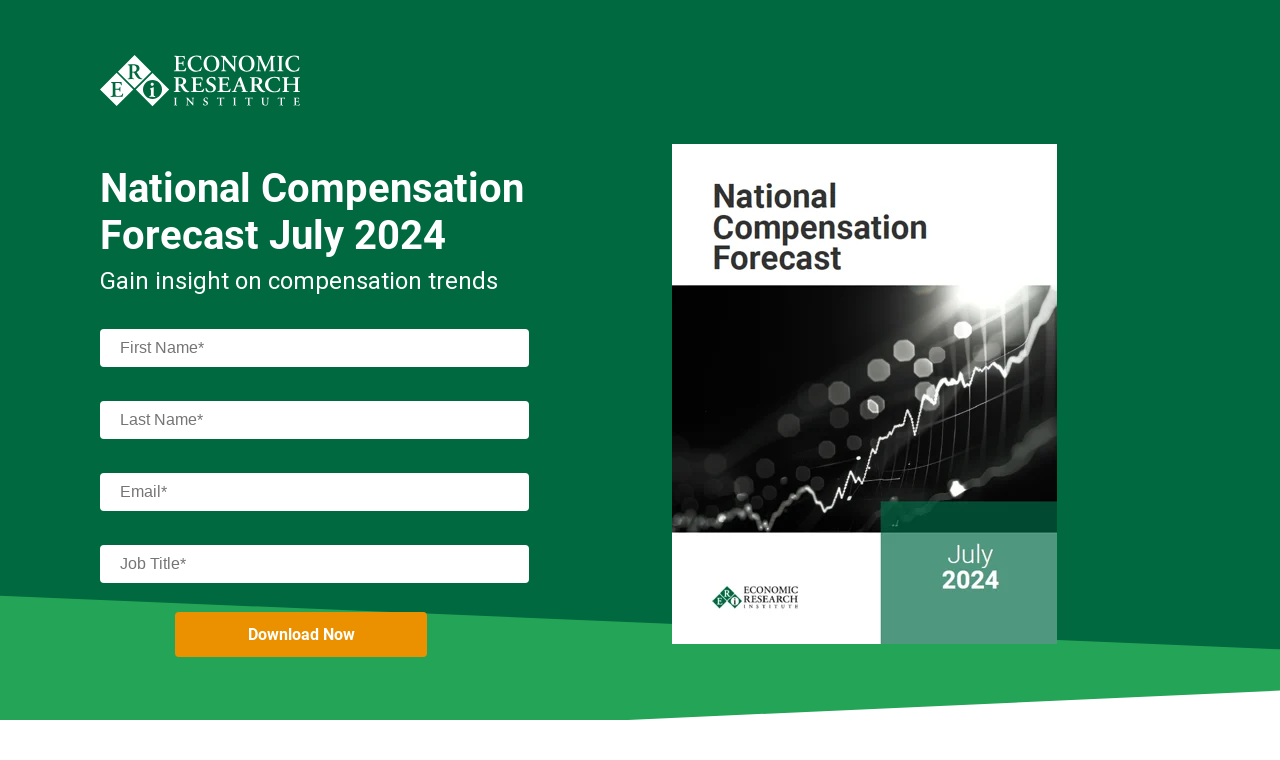

--- FILE ---
content_type: text/html; charset=UTF-8
request_url: https://resources.erieri.com/whitepaper/eris-national-compensation-forecast-july-2024
body_size: 13990
content:
<!doctype html><!--[if lt IE 7]> <html class="no-js lt-ie9 lt-ie8 lt-ie7" lang="en" > <![endif]--><!--[if IE 7]>    <html class="no-js lt-ie9 lt-ie8" lang="en" >        <![endif]--><!--[if IE 8]>    <html class="no-js lt-ie9" lang="en" >               <![endif]--><!--[if gt IE 8]><!--><html class="no-js" lang="en"><!--<![endif]--><head>
    <meta charset="utf-8">
    <meta http-equiv="X-UA-Compatible" content="IE=edge,chrome=1">
    <meta name="author" content="ERI Economic Research Institute">
    <meta name="description" content="Review compensation trends and get guidance on expected total salary increases for the upcoming year with ERI's National Compensation Forecast.">
    <meta name="generator" content="HubSpot">
    <title>ERI's National Compensation Forecast - July 2024 </title>
    <link rel="shortcut icon" href="https://resources.erieri.com/hubfs/favicon.png">
    
<meta name="viewport" content="width=device-width, initial-scale=1">

    <script src="/hs/hsstatic/jquery-libs/static-1.1/jquery/jquery-1.7.1.js"></script>
<script>hsjQuery = window['jQuery'];</script>
    <meta property="og:description" content="Review compensation trends and get guidance on expected total salary increases for the upcoming year with ERI's National Compensation Forecast.">
    <meta property="og:title" content="ERI's National Compensation Forecast - July 2024 ">
    <meta name="twitter:description" content="Review compensation trends and get guidance on expected total salary increases for the upcoming year with ERI's National Compensation Forecast.">
    <meta name="twitter:title" content="ERI's National Compensation Forecast - July 2024 ">

    

    
    <style>
a.cta_button{-moz-box-sizing:content-box !important;-webkit-box-sizing:content-box !important;box-sizing:content-box !important;vertical-align:middle}.hs-breadcrumb-menu{list-style-type:none;margin:0px 0px 0px 0px;padding:0px 0px 0px 0px}.hs-breadcrumb-menu-item{float:left;padding:10px 0px 10px 10px}.hs-breadcrumb-menu-divider:before{content:'›';padding-left:10px}.hs-featured-image-link{border:0}.hs-featured-image{float:right;margin:0 0 20px 20px;max-width:50%}@media (max-width: 568px){.hs-featured-image{float:none;margin:0;width:100%;max-width:100%}}.hs-screen-reader-text{clip:rect(1px, 1px, 1px, 1px);height:1px;overflow:hidden;position:absolute !important;width:1px}
</style>

<link rel="stylesheet" href="https://resources.erieri.com/hubfs/hub_generated/module_assets/1/10717105606/1767649967315/module_The_ERI_Process.min.css">
<link rel="stylesheet" href="https://resources.erieri.com/hubfs/hub_generated/module_assets/1/34484940015/1744425678238/module_FAQ_Modal.min.css">
    

    
    <link rel="canonical" href="https://resources.erieri.com/whitepaper/eris-national-compensation-forecast-july-2024">

<!-- Google Tag Manager -->
<script>(function(w,d,s,l,i){w[l]=w[l]||[];w[l].push({'gtm.start':
new Date().getTime(),event:'gtm.js'});var f=d.getElementsByTagName(s)[0],
j=d.createElement(s),dl=l!='dataLayer'?'&l='+l:'';j.async=true;j.src=
'https://www.googletagmanager.com/gtm.js?id='+i+dl;f.parentNode.insertBefore(j,f);
})(window,document,'script','dataLayer','GTM-KPTPGB6');</script>
<!-- End Google Tag Manager --> 
<meta property="og:url" content="https://resources.erieri.com/whitepaper/eris-national-compensation-forecast-july-2024">
<meta name="twitter:card" content="summary">
<link rel="stylesheet" href="//7052064.fs1.hubspotusercontent-na1.net/hubfs/7052064/hub_generated/template_assets/DEFAULT_ASSET/1767723259071/template_layout.min.css">

<link rel="stylesheet" href="https://resources.erieri.com/hubfs/hub_generated/template_assets/1/185334924937/1737763093623/template_ERI_-_Nav_Bar_NEW_2025.css">
<link rel="stylesheet" href="https://resources.erieri.com/hubfs/hub_generated/template_assets/1/34440388756/1747349173918/template_Whitepaper_NCF_August_2020.css">


    <link href="https://fonts.googleapis.com/css?family=Roboto" rel="stylesheet">

<style>
  a {color:white;}
</style>
    

</head>
<body class="   hs-content-id-172021452924 hs-landing-page hs-page " style="font-family: 'Roboto', sans-serif; margin: 0px; text-align:center;">
    <div class="header-container-wrapper">
    <div class="header-container container-fluid">

<div class="row-fluid-wrapper row-depth-1 row-number-1 ">
<div class="row-fluid ">
<div class="span12 widget-span widget-type-custom_widget " style="min-height: 0px;" data-widget-type="custom_widget" data-x="0" data-w="12">
<div id="hs_cos_wrapper_module_1752604916127174" class="hs_cos_wrapper hs_cos_wrapper_widget hs_cos_wrapper_type_module" style="" data-hs-cos-general-type="widget" data-hs-cos-type="module"></div>

</div><!--end widget-span -->
</div><!--end row-->
</div><!--end row-wrapper -->

<div class="row-fluid-wrapper row-depth-1 row-number-2 ">
<div class="row-fluid ">
<div class="span12 widget-span widget-type-custom_widget " style="min-height: 0px;" data-widget-type="custom_widget" data-x="0" data-w="12">
<div id="hs_cos_wrapper_module_1744731985318356" class="hs_cos_wrapper hs_cos_wrapper_widget hs_cos_wrapper_type_module" style="" data-hs-cos-general-type="widget" data-hs-cos-type="module"></div>

</div><!--end widget-span -->
</div><!--end row-->
</div><!--end row-wrapper -->

<div class="row-fluid-wrapper row-depth-1 row-number-3 ">
<div class="row-fluid ">
<div class="span12 widget-span widget-type-custom_widget " style="min-height: 0px;" data-widget-type="custom_widget" data-x="0" data-w="12">
<div id="hs_cos_wrapper_module_1744731969155351" class="hs_cos_wrapper hs_cos_wrapper_widget hs_cos_wrapper_type_module" style="" data-hs-cos-general-type="widget" data-hs-cos-type="module"></div>

</div><!--end widget-span -->
</div><!--end row-->
</div><!--end row-wrapper -->

<div class="row-fluid-wrapper row-depth-1 row-number-4 ">
<div class="row-fluid ">
<div class="span12 widget-span widget-type-cell " style="background: url(&quot;https://resources.erieri.com/hubfs/LP_Header.svg?noresize&quot;); color: white;         background-size: cover;     background-repeat: no-repeat;     background-position-y: bottom;     background-color: #fff;" data-widget-type="cell" data-x="0" data-w="12">

<div class="row-fluid-wrapper row-depth-1 row-number-5 ">
<div class="row-fluid ">
<div class="span12 widget-span widget-type-cell width-padding" style="margin:auto;float:none;text-align:left;" data-widget-type="cell" data-x="0" data-w="12">

<div class="row-fluid-wrapper row-depth-1 row-number-6 ">
<div class="row-fluid ">
<div class="span12 widget-span widget-type-custom_widget eri-header-logo" style="" data-widget-type="custom_widget" data-x="0" data-w="12">
<div id="hs_cos_wrapper_module_1546981010929295" class="hs_cos_wrapper hs_cos_wrapper_widget hs_cos_wrapper_type_module widget-type-linked_image" style="" data-hs-cos-general-type="widget" data-hs-cos-type="module">
    






  



<span id="hs_cos_wrapper_module_1546981010929295_" class="hs_cos_wrapper hs_cos_wrapper_widget hs_cos_wrapper_type_linked_image" style="" data-hs-cos-general-type="widget" data-hs-cos-type="linked_image"><a href="https://www.erieri.com/" target="_parent" id="hs-link-module_1546981010929295_" style="border-width:0px;border:0px;"><img src="https://resources.erieri.com/hs-fs/hubfs/Group%2020.png?width=200&amp;name=Group%2020.png" class="hs-image-widget " style="width:200px;border-width:0px;border:0px;" width="200" alt="ERI Logo" title="ERI Logo" srcset="https://resources.erieri.com/hs-fs/hubfs/Group%2020.png?width=100&amp;name=Group%2020.png 100w, https://resources.erieri.com/hs-fs/hubfs/Group%2020.png?width=200&amp;name=Group%2020.png 200w, https://resources.erieri.com/hs-fs/hubfs/Group%2020.png?width=300&amp;name=Group%2020.png 300w, https://resources.erieri.com/hs-fs/hubfs/Group%2020.png?width=400&amp;name=Group%2020.png 400w, https://resources.erieri.com/hs-fs/hubfs/Group%2020.png?width=500&amp;name=Group%2020.png 500w, https://resources.erieri.com/hs-fs/hubfs/Group%2020.png?width=600&amp;name=Group%2020.png 600w" sizes="(max-width: 200px) 100vw, 200px"></a></span></div>

</div><!--end widget-span -->
</div><!--end row-->
</div><!--end row-wrapper -->

<div class="row-fluid-wrapper row-depth-1 row-number-7 ">
<div class="row-fluid ">
<div class="span6 widget-span widget-type-cell " style="" data-widget-type="cell" data-x="0" data-w="6">

<div class="row-fluid-wrapper row-depth-1 row-number-8 ">
<div class="row-fluid ">
                <h1>
<div class="span12 widget-span widget-type-custom_widget header-hero-image" style="font-weight: bold; text-align:left" data-widget-type="custom_widget" data-x="0" data-w="12">
<div id="hs_cos_wrapper_module_15469826758952042" class="hs_cos_wrapper hs_cos_wrapper_widget hs_cos_wrapper_type_module widget-type-text" style="" data-hs-cos-general-type="widget" data-hs-cos-type="module"><span id="hs_cos_wrapper_module_15469826758952042_" class="hs_cos_wrapper hs_cos_wrapper_widget hs_cos_wrapper_type_text" style="" data-hs-cos-general-type="widget" data-hs-cos-type="text">National Compensation Forecast July 2024</span></div>

</div><!--end widget-span -->
               </h1>
</div><!--end row-->
</div><!--end row-wrapper -->

<div class="row-fluid-wrapper row-depth-1 row-number-9 ">
<div class="row-fluid ">
<div class="span12 widget-span widget-type-custom_widget header-subhead" style="" data-widget-type="custom_widget" data-x="0" data-w="12">
<div id="hs_cos_wrapper_module_15469826787822044" class="hs_cos_wrapper hs_cos_wrapper_widget hs_cos_wrapper_type_module widget-type-text" style="" data-hs-cos-general-type="widget" data-hs-cos-type="module"><span id="hs_cos_wrapper_module_15469826787822044_" class="hs_cos_wrapper hs_cos_wrapper_widget hs_cos_wrapper_type_text" style="" data-hs-cos-general-type="widget" data-hs-cos-type="text">Gain insight on compensation trends</span></div>

</div><!--end widget-span -->
</div><!--end row-->
</div><!--end row-wrapper -->

<div class="row-fluid-wrapper row-depth-1 row-number-10 ">
<div class="row-fluid ">
<div class="span12 widget-span widget-type-custom_widget form" style="" data-widget-type="custom_widget" data-x="0" data-w="12">
<div id="hs_cos_wrapper_module_1599156280025709" class="hs_cos_wrapper hs_cos_wrapper_widget hs_cos_wrapper_type_module widget-type-form widget-type-form" style="" data-hs-cos-general-type="widget" data-hs-cos-type="module">


	



	<span id="hs_cos_wrapper_module_1599156280025709_" class="hs_cos_wrapper hs_cos_wrapper_widget hs_cos_wrapper_type_form" style="" data-hs-cos-general-type="widget" data-hs-cos-type="form">
<div id="hs_form_target_module_1599156280025709"></div>








</span>
</div>

</div><!--end widget-span -->
</div><!--end row-->
</div><!--end row-wrapper -->

</div><!--end widget-span -->
<div class="span6 widget-span widget-type-custom_widget Computer-image" style="text-align:center;" data-widget-type="custom_widget" data-x="6" data-w="6">
<div id="hs_cos_wrapper_module_1599155438374255" class="hs_cos_wrapper hs_cos_wrapper_widget hs_cos_wrapper_type_module widget-type-linked_image" style="" data-hs-cos-general-type="widget" data-hs-cos-type="module">
    






  



<span id="hs_cos_wrapper_module_1599155438374255_" class="hs_cos_wrapper hs_cos_wrapper_widget hs_cos_wrapper_type_linked_image" style="" data-hs-cos-general-type="widget" data-hs-cos-type="linked_image"><img src="https://resources.erieri.com/hs-fs/hubfs/NCFJuly2024_Cover.png?width=385&amp;height=500&amp;name=NCFJuly2024_Cover.png" class="hs-image-widget " width="385" height="500" style="max-width: 100%; height: auto;" alt="NCFJuly2024_Cover" title="NCFJuly2024_Cover" srcset="https://resources.erieri.com/hs-fs/hubfs/NCFJuly2024_Cover.png?width=193&amp;height=250&amp;name=NCFJuly2024_Cover.png 193w, https://resources.erieri.com/hs-fs/hubfs/NCFJuly2024_Cover.png?width=385&amp;height=500&amp;name=NCFJuly2024_Cover.png 385w, https://resources.erieri.com/hs-fs/hubfs/NCFJuly2024_Cover.png?width=578&amp;height=750&amp;name=NCFJuly2024_Cover.png 578w, https://resources.erieri.com/hs-fs/hubfs/NCFJuly2024_Cover.png?width=770&amp;height=1000&amp;name=NCFJuly2024_Cover.png 770w, https://resources.erieri.com/hs-fs/hubfs/NCFJuly2024_Cover.png?width=963&amp;height=1250&amp;name=NCFJuly2024_Cover.png 963w, https://resources.erieri.com/hs-fs/hubfs/NCFJuly2024_Cover.png?width=1155&amp;height=1500&amp;name=NCFJuly2024_Cover.png 1155w" sizes="(max-width: 385px) 100vw, 385px"></span></div>

</div><!--end widget-span -->
</div><!--end row-->
</div><!--end row-wrapper -->

</div><!--end widget-span -->
</div><!--end row-->
</div><!--end row-wrapper -->

</div><!--end widget-span -->
</div><!--end row-->
</div><!--end row-wrapper -->

    </div><!--end header -->
</div><!--end header wrapper -->

<div class="body-container-wrapper">
    <div class="body-container container-fluid">

<div class="row-fluid-wrapper row-depth-1 row-number-1 ">
<div class="row-fluid ">
<div class="span12 widget-span widget-type-cell " style="background:#fff; color: #424242;padding-top:60px; " data-widget-type="cell" data-x="0" data-w="12">

<div class="row-fluid-wrapper row-depth-1 row-number-2 ">
<div class="row-fluid ">
<div class="span12 widget-span widget-type-cell width-padding" style="" data-widget-type="cell" data-x="0" data-w="12">

<div class="row-fluid-wrapper row-depth-1 row-number-3 ">
<div class="row-fluid ">
<div class="span12 widget-span widget-type-custom_widget " style="" data-widget-type="custom_widget" data-x="0" data-w="12">
<div id="hs_cos_wrapper_module_15991705853922279" class="hs_cos_wrapper hs_cos_wrapper_widget hs_cos_wrapper_type_module widget-type-text" style="" data-hs-cos-general-type="widget" data-hs-cos-type="module"><style>
  @media (max-width: 767px) {
  span.underlined-subhead{
    padding-bottom:0px !important;
    font-size:40px !important;
    width:100%; display: block;
    }

    
  }
</style>

<span class="underlined-subhead" style="margin-top:60px; 
      color:#424242; 
      font-size:50px; 
      font-weight:bold;
      border-bottom:1.5px solid; 
      border-bottom-color:#006940;
             
      padding-bottom:5px;">
           Inside This White Paper
</span></div>

</div><!--end widget-span -->
</div><!--end row-->
</div><!--end row-wrapper -->

</div><!--end widget-span -->
</div><!--end row-->
</div><!--end row-wrapper -->

<div class="row-fluid-wrapper row-depth-1 row-number-4 ">
<div class="row-fluid ">
<div class="span12 widget-span widget-type-cell width-padding" style="" data-widget-type="cell" data-x="0" data-w="12">

<div class="row-fluid-wrapper row-depth-1 row-number-5 ">
<div class="row-fluid ">
<div class="span12 widget-span widget-type-custom_widget " style="" data-widget-type="custom_widget" data-x="0" data-w="12">
<div id="hs_cos_wrapper_module_1747348751043142" class="hs_cos_wrapper hs_cos_wrapper_widget hs_cos_wrapper_type_module widget-type-rich_text" style="" data-hs-cos-general-type="widget" data-hs-cos-type="module"><span id="hs_cos_wrapper_module_1747348751043142_" class="hs_cos_wrapper hs_cos_wrapper_widget hs_cos_wrapper_type_rich_text" style="" data-hs-cos-general-type="widget" data-hs-cos-type="rich_text"></span></div>

</div><!--end widget-span -->
</div><!--end row-->
</div><!--end row-wrapper -->

</div><!--end widget-span -->
</div><!--end row-->
</div><!--end row-wrapper -->

<div class="row-fluid-wrapper row-depth-1 row-number-6 ">
<div class="row-fluid ">
<div class="span12 widget-span widget-type-cell three-columns width-padding" style="" data-widget-type="cell" data-x="0" data-w="12">

<div class="row-fluid-wrapper row-depth-1 row-number-7 ">
<div class="row-fluid ">
<div class="span4 widget-span widget-type-cell individual-three-columns first" style="" data-widget-type="cell" data-x="0" data-w="4">

<div class="row-fluid-wrapper row-depth-1 row-number-8 ">
<div class="row-fluid ">
<div class="span12 widget-span widget-type-custom_widget " style="text-align:left; font-size:24px; font-weight:bold;padding-bottom:8px;" data-widget-type="custom_widget" data-x="0" data-w="12">
<div id="hs_cos_wrapper_module_1599165261888993" class="hs_cos_wrapper hs_cos_wrapper_widget hs_cos_wrapper_type_module widget-type-text" style="" data-hs-cos-general-type="widget" data-hs-cos-type="module"><span id="hs_cos_wrapper_module_1599165261888993_" class="hs_cos_wrapper hs_cos_wrapper_widget hs_cos_wrapper_type_text" style="" data-hs-cos-general-type="widget" data-hs-cos-type="text">Compensation changes</span></div>

</div><!--end widget-span -->
</div><!--end row-->
</div><!--end row-wrapper -->

<div class="row-fluid-wrapper row-depth-1 row-number-9 ">
<div class="row-fluid ">
<div class="span12 widget-span widget-type-custom_widget " style="text-align:left; margin-bottom:20px;" data-widget-type="custom_widget" data-x="0" data-w="12">
<div id="hs_cos_wrapper_module_1605295291403130" class="hs_cos_wrapper hs_cos_wrapper_widget hs_cos_wrapper_type_module widget-type-rich_text" style="" data-hs-cos-general-type="widget" data-hs-cos-type="module"><span id="hs_cos_wrapper_module_1605295291403130_" class="hs_cos_wrapper hs_cos_wrapper_widget hs_cos_wrapper_type_rich_text" style="" data-hs-cos-general-type="widget" data-hs-cos-type="rich_text"><p>ERI examines the rates at which salaries have increased and provides guidance on the expected salary increase for the upcoming year with an update released quarterly.</p></span></div>

</div><!--end widget-span -->
</div><!--end row-->
</div><!--end row-wrapper -->

</div><!--end widget-span -->
<div class="span4 widget-span widget-type-cell individual-three-columns" style="" data-widget-type="cell" data-x="4" data-w="4">

<div class="row-fluid-wrapper row-depth-1 row-number-10 ">
<div class="row-fluid ">
<div class="span12 widget-span widget-type-custom_widget " style="text-align:left; font-size:24px; font-weight:bold;padding-bottom:8px;" data-widget-type="custom_widget" data-x="0" data-w="12">
<div id="hs_cos_wrapper_module_1599165266060995" class="hs_cos_wrapper hs_cos_wrapper_widget hs_cos_wrapper_type_module widget-type-text" style="" data-hs-cos-general-type="widget" data-hs-cos-type="module"><span id="hs_cos_wrapper_module_1599165266060995_" class="hs_cos_wrapper hs_cos_wrapper_widget hs_cos_wrapper_type_text" style="" data-hs-cos-general-type="widget" data-hs-cos-type="text">Salary trend analysis</span></div>

</div><!--end widget-span -->
</div><!--end row-->
</div><!--end row-wrapper -->

<div class="row-fluid-wrapper row-depth-1 row-number-11 ">
<div class="row-fluid ">
<div class="span12 widget-span widget-type-custom_widget " style="text-align:left; margin-bottom:20px;" data-widget-type="custom_widget" data-x="0" data-w="12">
<div id="hs_cos_wrapper_module_1605295293969132" class="hs_cos_wrapper hs_cos_wrapper_widget hs_cos_wrapper_type_module widget-type-rich_text" style="" data-hs-cos-general-type="widget" data-hs-cos-type="module"><span id="hs_cos_wrapper_module_1605295293969132_" class="hs_cos_wrapper hs_cos_wrapper_widget hs_cos_wrapper_type_rich_text" style="" data-hs-cos-general-type="widget" data-hs-cos-type="rich_text"><p>Review overall compensation trends from the last 20 years and the annual growth among occupations, including Health Care, Sales, and Information Technology.</p></span></div>

</div><!--end widget-span -->
</div><!--end row-->
</div><!--end row-wrapper -->

</div><!--end widget-span -->
<div class="span4 widget-span widget-type-cell individual-three-columns" style="" data-widget-type="cell" data-x="8" data-w="4">

<div class="row-fluid-wrapper row-depth-1 row-number-12 ">
<div class="row-fluid ">
<div class="span12 widget-span widget-type-custom_widget " style="text-align:left; font-size:24px; font-weight:bold;padding-bottom:8px;" data-widget-type="custom_widget" data-x="0" data-w="12">
<div id="hs_cos_wrapper_module_1599165271408997" class="hs_cos_wrapper hs_cos_wrapper_widget hs_cos_wrapper_type_module widget-type-text" style="" data-hs-cos-general-type="widget" data-hs-cos-type="module"><span id="hs_cos_wrapper_module_1599165271408997_" class="hs_cos_wrapper hs_cos_wrapper_widget hs_cos_wrapper_type_text" style="" data-hs-cos-general-type="widget" data-hs-cos-type="text">Yearly salary predictions</span></div>

</div><!--end widget-span -->
</div><!--end row-->
</div><!--end row-wrapper -->

<div class="row-fluid-wrapper row-depth-1 row-number-13 ">
<div class="row-fluid ">
<div class="span12 widget-span widget-type-custom_widget " style="text-align:left; margin-bottom:20px;" data-widget-type="custom_widget" data-x="0" data-w="12">
<div id="hs_cos_wrapper_module_1605295296249134" class="hs_cos_wrapper hs_cos_wrapper_widget hs_cos_wrapper_type_module widget-type-rich_text" style="" data-hs-cos-general-type="widget" data-hs-cos-type="module"><span id="hs_cos_wrapper_module_1605295296249134_" class="hs_cos_wrapper hs_cos_wrapper_widget hs_cos_wrapper_type_rich_text" style="" data-hs-cos-general-type="widget" data-hs-cos-type="rich_text"><div title="Page 2">
<p>Actual compensation movement in 2024 Q2 (published July 1, 2024) saw a slightly higher level of growth at 0.84%, above April’s growth of 0.79%, below January’s<br>growth of 1.09%, and below October’s growth of 0.94%</p>
</div></span></div>

</div><!--end widget-span -->
</div><!--end row-->
</div><!--end row-wrapper -->

</div><!--end widget-span -->
</div><!--end row-->
</div><!--end row-wrapper -->

<div class="row-fluid-wrapper row-depth-1 row-number-14 ">
<div class="row-fluid ">
<div class="span12 widget-span widget-type-custom_widget " style="text-align:center; font-size:24px; font-weight:bold;padding-bottom:8px;" data-widget-type="custom_widget" data-x="0" data-w="12">
<div id="hs_cos_wrapper_module_1750189938372174" class="hs_cos_wrapper hs_cos_wrapper_widget hs_cos_wrapper_type_module widget-type-text" style="" data-hs-cos-general-type="widget" data-hs-cos-type="module"><span id="hs_cos_wrapper_module_1750189938372174_" class="hs_cos_wrapper hs_cos_wrapper_widget hs_cos_wrapper_type_text" style="" data-hs-cos-general-type="widget" data-hs-cos-type="text"></span></div>

</div><!--end widget-span -->
</div><!--end row-->
</div><!--end row-wrapper -->

<div class="row-fluid-wrapper row-depth-1 row-number-15 ">
<div class="row-fluid ">
<div class="span12 widget-span widget-type-custom_widget " style="" data-widget-type="custom_widget" data-x="0" data-w="12">
<div id="hs_cos_wrapper_module_1750189919375148" class="hs_cos_wrapper hs_cos_wrapper_widget hs_cos_wrapper_type_module widget-type-rich_text" style="" data-hs-cos-general-type="widget" data-hs-cos-type="module"><span id="hs_cos_wrapper_module_1750189919375148_" class="hs_cos_wrapper hs_cos_wrapper_widget hs_cos_wrapper_type_rich_text" style="" data-hs-cos-general-type="widget" data-hs-cos-type="rich_text"></span></div>

</div><!--end widget-span -->
</div><!--end row-->
</div><!--end row-wrapper -->

</div><!--end widget-span -->
</div><!--end row-->
</div><!--end row-wrapper -->

</div><!--end widget-span -->
</div><!--end row-->
</div><!--end row-wrapper -->

<div class="row-fluid-wrapper row-depth-1 row-number-16 ">
<div class="row-fluid ">
<div class="span12 widget-span widget-type-cell width-padding" style="" data-widget-type="cell" data-x="0" data-w="12">

<div class="row-fluid-wrapper row-depth-1 row-number-17 ">
<div class="row-fluid ">
<div class="span6 widget-span widget-type-cell " style="text-align:left;" data-widget-type="cell" data-x="0" data-w="6">

<div class="row-fluid-wrapper row-depth-1 row-number-18 ">
<div class="row-fluid ">
<div class="span12 widget-span widget-type-custom_widget " style="text-align: left; font: normal normal bold 93px/140px Roboto; letter-spacing: 0px; color: #0D6940;  margin-bottom: -65px; margin-top:-25px;" data-widget-type="custom_widget" data-x="0" data-w="12">
<div id="hs_cos_wrapper_module_15991693591571793" class="hs_cos_wrapper hs_cos_wrapper_widget hs_cos_wrapper_type_module widget-type-text" style="" data-hs-cos-general-type="widget" data-hs-cos-type="module"><span id="hs_cos_wrapper_module_15991693591571793_" class="hs_cos_wrapper hs_cos_wrapper_widget hs_cos_wrapper_type_text" style="" data-hs-cos-general-type="widget" data-hs-cos-type="text">"</span></div>

</div><!--end widget-span -->
</div><!--end row-->
</div><!--end row-wrapper -->

<div class="row-fluid-wrapper row-depth-1 row-number-19 ">
<div class="row-fluid ">
<div class="span12 widget-span widget-type-custom_widget " style="margin-right:5px;max-width: 98%;" data-widget-type="custom_widget" data-x="0" data-w="12">
<div id="hs_cos_wrapper_module_15991693237381748" class="hs_cos_wrapper hs_cos_wrapper_widget hs_cos_wrapper_type_module widget-type-rich_text" style="" data-hs-cos-general-type="widget" data-hs-cos-type="module"><span id="hs_cos_wrapper_module_15991693237381748_" class="hs_cos_wrapper hs_cos_wrapper_widget hs_cos_wrapper_type_rich_text" style="" data-hs-cos-general-type="widget" data-hs-cos-type="rich_text"><p style="font-size: 20px;">…ERI is a tremendous resource for wage analysis, cost of living, cost of labor, and relocation data for our employees… I have examined other tools offered by your competitors and I have found that I have complete confidence in ERI’s methodology, and, with that confidence, I am able to present data to my upper management, which they also have confidence in as well.</p></span></div>

</div><!--end widget-span -->
</div><!--end row-->
</div><!--end row-wrapper -->

<div class="row-fluid-wrapper row-depth-1 row-number-20 ">
<div class="row-fluid ">
<div class="span12 widget-span widget-type-custom_widget " style="text-align: left; font: italic normal normal 16px/18px Roboto; letter-spacing: 0px; color: #707070; padding-bottom:20px;" data-widget-type="custom_widget" data-x="0" data-w="12">
<div id="hs_cos_wrapper_module_15991693318381752" class="hs_cos_wrapper hs_cos_wrapper_widget hs_cos_wrapper_type_module widget-type-text" style="" data-hs-cos-general-type="widget" data-hs-cos-type="module"><span id="hs_cos_wrapper_module_15991693318381752_" class="hs_cos_wrapper hs_cos_wrapper_widget hs_cos_wrapper_type_text" style="" data-hs-cos-general-type="widget" data-hs-cos-type="text">Cliff Sandsmark – Senior Compensation Manager</span></div>

</div><!--end widget-span -->
</div><!--end row-->
</div><!--end row-wrapper -->

</div><!--end widget-span -->
<div class="span6 widget-span widget-type-custom_widget " style="" data-widget-type="custom_widget" data-x="6" data-w="6">
<div id="hs_cos_wrapper_module_15991693015291747" class="hs_cos_wrapper hs_cos_wrapper_widget hs_cos_wrapper_type_module widget-type-linked_image" style="" data-hs-cos-general-type="widget" data-hs-cos-type="module">
    






  



<span id="hs_cos_wrapper_module_15991693015291747_" class="hs_cos_wrapper hs_cos_wrapper_widget hs_cos_wrapper_type_linked_image" style="" data-hs-cos-general-type="widget" data-hs-cos-type="linked_image"><img src="https://resources.erieri.com/hubfs/IMac.png" class="hs-image-widget " style="max-width: 100%; height: auto;" alt="IMac" title="IMac"></span></div>

</div><!--end widget-span -->
</div><!--end row-->
</div><!--end row-wrapper -->

</div><!--end widget-span -->
</div><!--end row-->
</div><!--end row-wrapper -->

<div class="row-fluid-wrapper row-depth-1 row-number-21 ">
<div class="row-fluid ">
<div class="span12 widget-span widget-type-custom_widget width-padding" style="padding-top:50px;" data-widget-type="custom_widget" data-x="0" data-w="12">
<div id="hs_cos_wrapper_module_15991708432452306" class="hs_cos_wrapper hs_cos_wrapper_widget hs_cos_wrapper_type_module widget-type-text" style="" data-hs-cos-general-type="widget" data-hs-cos-type="module"><style>
  @media (max-width: 767px) {
  span.underlined-subhead{
    padding-bottom:0px !important;
    font-size:40px !important;
    width:100%; display: block;
    }

    
  }
</style>

<span class="underlined-subhead" style="margin-top:60px; 
      color:#424242; 
      font-size:50px; 
      font-weight:bold;
      border-bottom:1.5px solid; 
      border-bottom-color:#006940;
             
      padding-bottom:5px;">
           Compensation Data from ERI
</span></div>

</div><!--end widget-span -->
</div><!--end row-->
</div><!--end row-wrapper -->

<div class="row-fluid-wrapper row-depth-1 row-number-22 ">
<div class="row-fluid ">
<div class="span12 widget-span widget-type-cell three-columns width-padding" style="" data-widget-type="cell" data-x="0" data-w="12">

<div class="row-fluid-wrapper row-depth-1 row-number-23 ">
<div class="row-fluid ">
<div class="span4 widget-span widget-type-cell individual-three-columns first" style="" data-widget-type="cell" data-x="0" data-w="4">

<div class="row-fluid-wrapper row-depth-1 row-number-24 ">
<div class="row-fluid ">
<div class="span12 widget-span widget-type-custom_widget count-number" style="text-align:center; color:#006940; font-weight:bold;padding-bottom:8px;" data-widget-type="custom_widget" data-x="0" data-w="12">
<div id="hs_cos_wrapper_module_15991709240502355" class="hs_cos_wrapper hs_cos_wrapper_widget hs_cos_wrapper_type_module widget-type-text" style="" data-hs-cos-general-type="widget" data-hs-cos-type="module"><span id="hs_cos_wrapper_module_15991709240502355_" class="hs_cos_wrapper hs_cos_wrapper_widget hs_cos_wrapper_type_text" style="" data-hs-cos-general-type="widget" data-hs-cos-type="text">39,800+</span></div>

</div><!--end widget-span -->
</div><!--end row-->
</div><!--end row-wrapper -->

<div class="row-fluid-wrapper row-depth-1 row-number-25 ">
<div class="row-fluid ">
<div class="span12 widget-span widget-type-cell " style="text-align:center;" data-widget-type="cell" data-x="0" data-w="12">

<div class="row-fluid-wrapper row-depth-1 row-number-26 ">
<div class="row-fluid ">
<div class="span4 widget-span widget-type-custom_widget icons-images" style="text-align:right;" data-widget-type="custom_widget" data-x="0" data-w="4">
<div id="hs_cos_wrapper_module_16034006202241202" class="hs_cos_wrapper hs_cos_wrapper_widget hs_cos_wrapper_type_module widget-type-linked_image" style="" data-hs-cos-general-type="widget" data-hs-cos-type="module">
    






  



<span id="hs_cos_wrapper_module_16034006202241202_" class="hs_cos_wrapper hs_cos_wrapper_widget hs_cos_wrapper_type_linked_image" style="" data-hs-cos-general-type="widget" data-hs-cos-type="linked_image"><img src="https://resources.erieri.com/hubfs/ic_group.svg" class="hs-image-widget " style="max-width: 100%; height: auto;" alt="ic_group" title="ic_group"></span></div>

</div><!--end widget-span -->
<div class="span8 widget-span widget-type-custom_widget count-text" style="text-align: left;        color: #424242;     font-size: 30px;     margin-left: 15px;     margin-right: -15px;     margin-top: 10px;" data-widget-type="custom_widget" data-x="4" data-w="8">
<div id="hs_cos_wrapper_module_16034006066791183" class="hs_cos_wrapper hs_cos_wrapper_widget hs_cos_wrapper_type_module widget-type-text" style="" data-hs-cos-general-type="widget" data-hs-cos-type="module"><span id="hs_cos_wrapper_module_16034006066791183_" class="hs_cos_wrapper hs_cos_wrapper_widget hs_cos_wrapper_type_text" style="" data-hs-cos-general-type="widget" data-hs-cos-type="text">Jobs</span></div>

</div><!--end widget-span -->
</div><!--end row-->
</div><!--end row-wrapper -->

</div><!--end widget-span -->
</div><!--end row-->
</div><!--end row-wrapper -->

</div><!--end widget-span -->
<div class="span4 widget-span widget-type-cell individual-three-columns" style="" data-widget-type="cell" data-x="4" data-w="4">

<div class="row-fluid-wrapper row-depth-1 row-number-27 ">
<div class="row-fluid ">
<div class="span12 widget-span widget-type-custom_widget count-number" style="text-align:center; color:#006940; font-weight:bold;padding-bottom:8px;" data-widget-type="custom_widget" data-x="0" data-w="12">
<div id="hs_cos_wrapper_module_15991709240502358" class="hs_cos_wrapper hs_cos_wrapper_widget hs_cos_wrapper_type_module widget-type-text" style="" data-hs-cos-general-type="widget" data-hs-cos-type="module"><span id="hs_cos_wrapper_module_15991709240502358_" class="hs_cos_wrapper hs_cos_wrapper_widget hs_cos_wrapper_type_text" style="" data-hs-cos-general-type="widget" data-hs-cos-type="text">10,500+</span></div>

</div><!--end widget-span -->
</div><!--end row-->
</div><!--end row-wrapper -->

<div class="row-fluid-wrapper row-depth-1 row-number-28 ">
<div class="row-fluid ">
<div class="span12 widget-span widget-type-cell " style="text-align:center;" data-widget-type="cell" data-x="0" data-w="12">

<div class="row-fluid-wrapper row-depth-1 row-number-29 ">
<div class="row-fluid ">
<div class="span4 widget-span widget-type-custom_widget icons-images" style="text-align:right;" data-widget-type="custom_widget" data-x="0" data-w="4">
<div id="hs_cos_wrapper_module_16034006273671203" class="hs_cos_wrapper hs_cos_wrapper_widget hs_cos_wrapper_type_module widget-type-linked_image" style="" data-hs-cos-general-type="widget" data-hs-cos-type="module">
    






  



<span id="hs_cos_wrapper_module_16034006273671203_" class="hs_cos_wrapper hs_cos_wrapper_widget hs_cos_wrapper_type_linked_image" style="" data-hs-cos-general-type="widget" data-hs-cos-type="linked_image"><img src="https://resources.erieri.com/hubfs/ic_location_on.svg" class="hs-image-widget " style="max-width: 100%; height: auto;" alt="ic_location_on" title="ic_location_on"></span></div>

</div><!--end widget-span -->
<div class="span8 widget-span widget-type-custom_widget count-text" style="text-align: left;        color: #424242;     font-size: 30px;     margin-left: 15px;     margin-right: -15px;     margin-top: 5px;" data-widget-type="custom_widget" data-x="4" data-w="8">
<div id="hs_cos_wrapper_module_16034005772611158" class="hs_cos_wrapper hs_cos_wrapper_widget hs_cos_wrapper_type_module widget-type-text" style="" data-hs-cos-general-type="widget" data-hs-cos-type="module"><span id="hs_cos_wrapper_module_16034005772611158_" class="hs_cos_wrapper hs_cos_wrapper_widget hs_cos_wrapper_type_text" style="" data-hs-cos-general-type="widget" data-hs-cos-type="text">Locations</span></div>

</div><!--end widget-span -->
</div><!--end row-->
</div><!--end row-wrapper -->

</div><!--end widget-span -->
</div><!--end row-->
</div><!--end row-wrapper -->

</div><!--end widget-span -->
<div class="span4 widget-span widget-type-cell individual-three-columns" style="" data-widget-type="cell" data-x="8" data-w="4">

<div class="row-fluid-wrapper row-depth-1 row-number-30 ">
<div class="row-fluid ">
<div class="span12 widget-span widget-type-custom_widget count-number" style="text-align:center; color:#006940; font-weight:bold;padding-bottom:8px;" data-widget-type="custom_widget" data-x="0" data-w="12">
<div id="hs_cos_wrapper_module_15991709240502361" class="hs_cos_wrapper hs_cos_wrapper_widget hs_cos_wrapper_type_module widget-type-text" style="" data-hs-cos-general-type="widget" data-hs-cos-type="module"><span id="hs_cos_wrapper_module_15991709240502361_" class="hs_cos_wrapper hs_cos_wrapper_widget hs_cos_wrapper_type_text" style="" data-hs-cos-general-type="widget" data-hs-cos-type="text">1,100+</span></div>

</div><!--end widget-span -->
</div><!--end row-->
</div><!--end row-wrapper -->

<div class="row-fluid-wrapper row-depth-1 row-number-31 ">
<div class="row-fluid ">
<div class="span12 widget-span widget-type-cell " style="text-align:center;" data-widget-type="cell" data-x="0" data-w="12">

<div class="row-fluid-wrapper row-depth-1 row-number-32 ">
<div class="row-fluid ">
<div class="span4 widget-span widget-type-custom_widget icons-images" style="text-align:right;" data-widget-type="custom_widget" data-x="0" data-w="4">
<div id="hs_cos_wrapper_module_16034006349591204" class="hs_cos_wrapper hs_cos_wrapper_widget hs_cos_wrapper_type_module widget-type-linked_image" style="" data-hs-cos-general-type="widget" data-hs-cos-type="module">
    






  



<span id="hs_cos_wrapper_module_16034006349591204_" class="hs_cos_wrapper hs_cos_wrapper_widget hs_cos_wrapper_type_linked_image" style="" data-hs-cos-general-type="widget" data-hs-cos-type="linked_image"><img src="https://resources.erieri.com/hubfs/ic_location_city.svg" class="hs-image-widget " style="max-width: 100%; height: auto;" alt="ic_location_city" title="ic_location_city"></span></div>

</div><!--end widget-span -->
<div class="span8 widget-span widget-type-custom_widget count-text" style="text-align: left;        color: #424242;     font-size: 30px;     margin-left: 15px;     margin-right: -15px;     margin-top: 10px;" data-widget-type="custom_widget" data-x="4" data-w="8">
<div id="hs_cos_wrapper_module_15991709240502362" class="hs_cos_wrapper hs_cos_wrapper_widget hs_cos_wrapper_type_module widget-type-text" style="" data-hs-cos-general-type="widget" data-hs-cos-type="module"><span id="hs_cos_wrapper_module_15991709240502362_" class="hs_cos_wrapper hs_cos_wrapper_widget hs_cos_wrapper_type_text" style="" data-hs-cos-general-type="widget" data-hs-cos-type="text">Industries</span></div>

</div><!--end widget-span -->
</div><!--end row-->
</div><!--end row-wrapper -->

</div><!--end widget-span -->
</div><!--end row-->
</div><!--end row-wrapper -->

</div><!--end widget-span -->
</div><!--end row-->
</div><!--end row-wrapper -->

</div><!--end widget-span -->
</div><!--end row-->
</div><!--end row-wrapper -->

<div class="row-fluid-wrapper row-depth-1 row-number-33 ">
<div class="row-fluid ">
<div class="span12 widget-span widget-type-custom_widget width-padding" style="padding-bottom:50px;" data-widget-type="custom_widget" data-x="0" data-w="12">
<div id="hs_cos_wrapper_module_15991710256242414" class="hs_cos_wrapper hs_cos_wrapper_widget hs_cos_wrapper_type_module widget-type-text" style="" data-hs-cos-general-type="widget" data-hs-cos-type="module"><style>
  @media (max-width: 767px) {
  span.underlined-subhead{
    padding-bottom:0px !important;
    font-size:40px !important;
    width:100%; display: block;
    }

    
  }
</style>

<span class="underlined-subhead" style="margin-top:60px; 
      color:#424242; 
      font-size:50px; 
      font-weight:bold;
      border-bottom:1.5px solid; 
      border-bottom-color:#006940;
             
      padding-bottom:5px;">
           About ERI
</span></div>

</div><!--end widget-span -->
</div><!--end row-->
</div><!--end row-wrapper -->

<div class="row-fluid-wrapper row-depth-1 row-number-34 ">
<div class="row-fluid ">
<div class="span12 widget-span widget-type-cell width-padding" style="text-align:left;" data-widget-type="cell" data-x="0" data-w="12">

<div class="row-fluid-wrapper row-depth-1 row-number-35 ">
<div class="row-fluid ">
<div class="span6 widget-span widget-type-cell " style="" data-widget-type="cell" data-x="0" data-w="6">

<div class="row-fluid-wrapper row-depth-1 row-number-36 ">
<div class="row-fluid ">
<div class="span12 widget-span widget-type-custom_widget " style="font: normal normal bold 24px/38px Roboto; letter-spacing: 0px; color: #424242;" data-widget-type="custom_widget" data-x="0" data-w="12">
<div id="hs_cos_wrapper_module_15991711851242590" class="hs_cos_wrapper hs_cos_wrapper_widget hs_cos_wrapper_type_module widget-type-text" style="" data-hs-cos-general-type="widget" data-hs-cos-type="module"><span id="hs_cos_wrapper_module_15991711851242590_" class="hs_cos_wrapper hs_cos_wrapper_widget hs_cos_wrapper_type_text" style="" data-hs-cos-general-type="widget" data-hs-cos-type="text">Who is ERI?</span></div>

</div><!--end widget-span -->
</div><!--end row-->
</div><!--end row-wrapper -->

<div class="row-fluid-wrapper row-depth-1 row-number-37 ">
<div class="row-fluid ">
<div class="span12 widget-span widget-type-custom_widget " style="" data-widget-type="custom_widget" data-x="0" data-w="12">
<div id="hs_cos_wrapper_module_15991710522082416" class="hs_cos_wrapper hs_cos_wrapper_widget hs_cos_wrapper_type_module widget-type-rich_text" style="" data-hs-cos-general-type="widget" data-hs-cos-type="module"><span id="hs_cos_wrapper_module_15991710522082416_" class="hs_cos_wrapper hs_cos_wrapper_widget hs_cos_wrapper_type_rich_text" style="" data-hs-cos-general-type="widget" data-hs-cos-type="rich_text"><p style="font-size: 16px;"><span data-contrast="auto" xml:lang="EN-US" lang="EN-US"><span>ERI</span><span>&nbsp;Economic Research Institute was founded over 35 years ago to provide trusted compensation data for private and public organizations.&nbsp;</span><span>ERI has&nbsp;</span><span>established</span><span>&nbsp;itself as a gold standard for&nbsp;</span><span>global&nbsp;</span><span>salary benchmarking and geographic differentials and has evolved</span><span>&nbsp;to offer&nbsp;</span><span>a&nbsp;</span><span>complete</span><span>&nbsp;compensation&nbsp;</span><span>management software solution.</span></span></p></span></div>

</div><!--end widget-span -->
</div><!--end row-->
</div><!--end row-wrapper -->

</div><!--end widget-span -->
<div class="span6 widget-span widget-type-cell " style="" data-widget-type="cell" data-x="6" data-w="6">

<div class="row-fluid-wrapper row-depth-1 row-number-38 ">
<div class="row-fluid ">
<div class="span12 widget-span widget-type-custom_widget " style="font: normal normal bold 24px/38px Roboto; letter-spacing: 0px; color: #424242;" data-widget-type="custom_widget" data-x="0" data-w="12">
<div id="hs_cos_wrapper_module_15991711894192594" class="hs_cos_wrapper hs_cos_wrapper_widget hs_cos_wrapper_type_module widget-type-text" style="" data-hs-cos-general-type="widget" data-hs-cos-type="module"><span id="hs_cos_wrapper_module_15991711894192594_" class="hs_cos_wrapper hs_cos_wrapper_widget hs_cos_wrapper_type_text" style="" data-hs-cos-general-type="widget" data-hs-cos-type="text">What does ERI do?</span></div>

</div><!--end widget-span -->
</div><!--end row-->
</div><!--end row-wrapper -->

<div class="row-fluid-wrapper row-depth-1 row-number-39 ">
<div class="row-fluid ">
<div class="span12 widget-span widget-type-custom_widget " style="" data-widget-type="custom_widget" data-x="0" data-w="12">
<div id="hs_cos_wrapper_module_15991710551122418" class="hs_cos_wrapper hs_cos_wrapper_widget hs_cos_wrapper_type_module widget-type-rich_text" style="" data-hs-cos-general-type="widget" data-hs-cos-type="module"><span id="hs_cos_wrapper_module_15991710551122418_" class="hs_cos_wrapper hs_cos_wrapper_widget hs_cos_wrapper_type_rich_text" style="" data-hs-cos-general-type="widget" data-hs-cos-type="rich_text"><p style="font-size: 16px;"><span data-contrast="auto" xml:lang="EN-US" lang="EN-US"><span>ERI compiles&nbsp;</span><span>the&nbsp;</span><span>comprehensive</span><span>&nbsp;salary, cost-of-living, and executive compensation survey data</span><span>,</span><span>&nbsp;complete with&nbsp;</span><span>real-time</span></span><span><span data-contrast="auto" xml:lang="EN-US" lang="EN-US">,</span></span><span data-contrast="auto" xml:lang="EN-US" lang="EN-US"><span>&nbsp;</span><span>global</span><span>&nbsp;market data.&nbsp;</span><span>ERI&nbsp;</span><span>combines its&nbsp;</span><span>state-of-the-art</span><span>&nbsp;data with advanced compensation&nbsp;</span><span>management&nbsp;</span><span>s</span><span>olutions</span><span>,</span><span>&nbsp;empowering&nbsp;</span><span>organizations</span><span>&nbsp;</span><span>with&nbsp;</span><span>control and oversight&nbsp;</span><span>of their workforce</span><span>.&nbsp;</span><span>Data&nbsp;</span><span>are</span><span>&nbsp;analyzed using&nbsp;</span><span>both&nbsp;</span><span>cutting-edge</span><span>&nbsp;AI methods</span><span>&nbsp;and traditional statistics,</span><span>&nbsp;</span><span>with analytical methods tailored to</span><span>&nbsp;</span><span>the&nbsp;</span><span>scenario</span><span>.</span></span></p></span></div>

</div><!--end widget-span -->
</div><!--end row-->
</div><!--end row-wrapper -->

</div><!--end widget-span -->
</div><!--end row-->
</div><!--end row-wrapper -->

</div><!--end widget-span -->
</div><!--end row-->
</div><!--end row-wrapper -->

<div class="row-fluid-wrapper row-depth-1 row-number-40 ">
<div class="row-fluid ">
<div class="span12 widget-span widget-type-custom_widget width-padding" style="padding-top:25px;" data-widget-type="custom_widget" data-x="0" data-w="12">
<div id="hs_cos_wrapper_module_15991736141352698" class="hs_cos_wrapper hs_cos_wrapper_widget hs_cos_wrapper_type_module" style="" data-hs-cos-general-type="widget" data-hs-cos-type="module"><div id="eri-processes1" class="container d-none d-md-block">
    <div class="caption-container top">
      <div class="process-caption prc1">
        <label>Data Collection</label>
        <span><p></p>
</span>
      </div>
      <div class="process-caption prc3">
        <label>Analysis</label>
        <span><p></p>
</span>
      </div>
      <div class="process-caption prc5">
        <label>ERI Results</label>
        <span><p></p>
</span>
      </div>
    </div>

    <noscript><img class="process-full-image" src="https://www.erieri.com/wp-content/uploads/2019/05/EriProcess_Lines.png" alt="" title="EriProcess_Lines"></noscript><img class="process-full-image lazyloaded" src="https://www.erieri.com/wp-content/uploads/2019/05/EriProcess_Lines.png" data-src="https://www.erieri.com/wp-content/uploads/2019/05/EriProcess_Lines.png" alt="" title="EriProcess_Lines">

    <div class="caption-container bottom">
      <div class="process-caption prc2">
        <label>Data Verification</label>
        <span><p></p>
</span>
      </div>
      <div class="process-caption prc4">
        <label>Quality Assurance</label>
        <span><p></p>
</span>
      </div>
    </div>
  </div>

<div id="eri-processes" class="container d-md-none">
    <div class="row">
      <div class="col-md process">
                <noscript><img class="process-image" src="https://www.erieri.com/wp-content/uploads/2019/05/Asset-1DataCollection.png" alt="" title="Asset 1DataCollection"></noscript><img class="process-image lazyloaded" src="https://www.erieri.com/wp-content/uploads/2019/05/Asset-1DataCollection.png" data-src="https://www.erieri.com/wp-content/uploads/2019/05/Asset-1DataCollection.png" alt="" title="Asset 1DataCollection">
        <h4>Data Collection</h4>
        <div><p>Data are gathered from 3 sources: surveys we conduct, surveys purchased from other organizations, and reports from publicly traded organizations.</p>
</div>
      </div>
      <div class="col-md process">
                <noscript><img class="process-image" src="https://cdn.shortpixel.ai/client/q_lossy,ret_img/https://www.erieri.com/wp-content/uploads/2019/05/Asset-2DataVerification.png" alt="" title="Asset 2DataVerification"></noscript><img class="process-image lazyloaded" src="https://www.erieri.com/wp-content/uploads/2019/05/Asset-2DataVerification.png" data-src="https://www.erieri.com/wp-content/uploads/2019/05/Asset-2DataVerification.png" alt="" title="Asset 2DataVerification">
        <h4>Data Verification</h4>
        <div><p>After compiling the data, we conduct QA to ensure data are of the highest quality.</p>
</div>
      </div>
      <div class="col-md process">
                <noscript><img class="process-image" src="https://cdn.shortpixel.ai/client/q_lossy,ret_img/https://www.erieri.com/wp-content/uploads/2019/05/Asset-3Analysis.png" alt="" title="Asset 3Analysis"></noscript><img class="process-image lazyloaded" src="https://www.erieri.com/wp-content/uploads/2019/05/Asset-3Analysis.png" data-src="https://www.erieri.com/wp-content/uploads/2019/05/Asset-3Analysis.png" alt="" title="Asset 3Analysis">
        <h4>Analysis</h4>
        <div><p>ERI conducts advanced analytics to accurately capture the full scope of an occupation and how it exists in the economy.</p>
</div>
      </div>
      <div class="col-md process">
                <noscript><img class="process-image" src="https://cdn.shortpixel.ai/client/q_lossy,ret_img/https://www.erieri.com/wp-content/uploads/2019/05/Asset-4QualityAssurance.png" alt="" title="Asset 4QualityAssurance"></noscript><img class="process-image lazyloaded" src="https://www.erieri.com/wp-content/uploads/2019/05/Asset-4QualityAssurance.png" data-src="https://www.erieri.com/wp-content/uploads/2019/05/Asset-4QualityAssurance.png" alt="" title="Asset 4QualityAssurance">
        <h4>Quality Assurance</h4>
        <div><p>ERI analysts double-check the results for each job every quarter.</p>
</div>
      </div>
      <div class="col-md process">
                <noscript><img class="process-image" src="https://cdn.shortpixel.ai/client/q_lossy,ret_img/https://www.erieri.com/wp-content/uploads/2019/05/Asset-5ERIResults.png" alt="" title="Asset 5ERIResults"></noscript><img class="process-image lazyloaded" src="https://www.erieri.com/wp-content/uploads/2019/05/Asset-5ERIResults.png" data-src="https://www.erieri.com/wp-content/uploads/2019/05/Asset-5ERIResults.png" alt="" title="Asset 5ERIResults">
        <h4>ERI Results</h4>
        <div><p>Explore ERI’s wage, salary, and compensation databases of over 11,000 job titles, 1,000 industries, and 9,000 locations.</p>
</div>
      </div>
    </div>
  </div></div>

</div><!--end widget-span -->
</div><!--end row-->
</div><!--end row-wrapper -->

<div class="row-fluid-wrapper row-depth-1 row-number-41 ">
<div class="row-fluid ">
<div class="span12 widget-span widget-type-custom_widget width-padding" style="padding-bottom:50px;" data-widget-type="custom_widget" data-x="0" data-w="12">
<div id="hs_cos_wrapper_module_160329770290063" class="hs_cos_wrapper hs_cos_wrapper_widget hs_cos_wrapper_type_module widget-type-text" style="" data-hs-cos-general-type="widget" data-hs-cos-type="module"><style>
  @media (max-width: 767px) {
  span.underlined-subhead{
    padding-bottom:0px !important;
    font-size:40px !important;
    width:100%; display: block;
    }

    
  }
</style>

<span class="underlined-subhead" style="margin-top:60px; 
      color:#424242; 
      font-size:50px; 
      font-weight:bold;
      border-bottom:1.5px solid; 
      border-bottom-color:#006940;
             
      padding-bottom:5px;">
           Frequently Asked Questions
</span></div>

</div><!--end widget-span -->
</div><!--end row-->
</div><!--end row-wrapper -->

<div class="row-fluid-wrapper row-depth-1 row-number-42 ">
<div class="row-fluid ">
<div class="span12 widget-span widget-type-cell width-padding" style="text-align:left;padding-bottom:90px;" data-widget-type="cell" data-x="0" data-w="12">

<div class="row-fluid-wrapper row-depth-1 row-number-43 ">
<div class="row-fluid ">
<div class="span6 widget-span widget-type-custom_widget faq-module" style="" data-widget-type="custom_widget" data-x="0" data-w="6">
<div id="hs_cos_wrapper_module_1603297782420112" class="hs_cos_wrapper hs_cos_wrapper_widget hs_cos_wrapper_type_module" style="" data-hs-cos-general-type="widget" data-hs-cos-type="module"><a class="link-button" href="#" data-reveal-id="myModal1">What exactly does ERI do? What is the value of ERI’s products to me?</a>


<div id="myModal1" class="reveal-modal">
 <h2 style="font-size:24px;">What exactly does ERI do? What is the value of ERI’s products to me?</h2>
 <div class="faq-answer">
   
  <p></p><p>ERI has an extensive talent pool, with specialties in areas such as statistics, mathematics, software development, and global total rewards management, to design and provide best-in-class interactive software, updated frequently, with consensus results from the most reliable survey sources.</p>
<p>ERI maintains several databases, tracking wage and salary information (as well as cost of living information) for the United States, Canada, the United Kingdom, Europe, and other countries around the world. Data for each country is maintained separately.</p>
<p>ERI's <a href="https://www.erieri.com/salaryassessor">Assessor Series</a>® captures and combines the strengths of the Internet and over 35 years of research to provide instantaneous answers to your most pressing compensation questions.</p>
<p>ERI's goal is to be your organization's compensation research outsource. You can duplicate ERI's calculations if you want to spend the time and resources required to collect, compile, and analyze the thousands of data points that comprise any one city's wage and salary rates, as well as cost of living levels. However, subscribers can now spend this time and these resources administering pay and performing the many other duties demanded by today's Human Resource positions.</p>
<p><em>ERI researchers save you time and money!</em></p><p></p>
  <p><a href="https://www.erieri.com/faqs"> See all frequently asked questions</a></p></div>
 <a class="close-reveal-modal">×</a>
</div></div>

</div><!--end widget-span -->
<div class="span6 widget-span widget-type-custom_widget faq-module" style="" data-widget-type="custom_widget" data-x="6" data-w="6">
<div id="hs_cos_wrapper_module_1603297790944123" class="hs_cos_wrapper hs_cos_wrapper_widget hs_cos_wrapper_type_module" style="" data-hs-cos-general-type="widget" data-hs-cos-type="module"><a class="link-button" href="#" data-reveal-id="myModal2">How does your data compare with other firms that provide cost of living or wage and salary data?</a>


<div id="myModal2" class="reveal-modal">
 <h2 style="font-size:24px;">How does your data compare with other firms that provide cost of living or wage and salary data?</h2>
 <div class="faq-answer">
   
  <p></p><p>ERI's research analysts know of no other single source that offers both wage/salary information and cost of living information.</p>
<p>For&nbsp;<strong>cost of living data</strong>, due to the continued use of data collection techniques of the 1940s, our competitors have to charge more for one report than ERI charges for an annual subscription to the&nbsp;<a href="https://www.erieri.com/relocationassessor" target="_blank" rel="noreferrer noopener">Relocation Assessor</a><sup>®</sup>&nbsp;software and databases. ERI collects cost of living data more efficiently and inexpensively, and passes those savings on to subscribers.</p>
<p>For&nbsp;<strong>salary and wage data</strong>, you could purchase individual survey sources and conduct an in-house analysis of those sources, or you could purchase compiled wage data from a third-party supplier via a hardcopy report or Internet download. However, ERI offers advantages over both these options.</p>
<p>Purchasing one of our competitors' surveys is almost always more expensive; one survey can cost as much as an annual subscription to an&nbsp;<a href="https://www.erieri.com/demo" target="_blank" rel="noreferrer noopener">Assessor Series</a>&nbsp;application that allows for an unlimited number of analyses. Our competitors' individual surveys profile only a fraction of the data available for any given position or area, and they report neither the large number of job titles included in ERI's databases, nor adjustments for the number of industries and areas available to&nbsp;<strong>Assessor Series</strong>&nbsp;subscribers.</p>
<p>Purchasing compiled wage data from a third-party supplier also has its drawbacks. Quite often these third-party suppliers require an annual or multi-year contract. ERI's&nbsp;<strong>Assessor Series</strong>&nbsp;offers the advantages of more wage data and more features at a fraction of the cost.</p>
<p>As a research firm (engaged in research, not marketing/sales), ERI has been collecting and analyzing data from thousands of salary surveys for over 35 years. Most of the third-party suppliers on the Internet have only been in business for a few years. ERI's new executive compensation survey is the largest compensation survey in history.</p>
<p>ERI's approach to evaluating survey data for validity, as well as the analyses we use to compile data, also differ from our competitors. ERI utilizes a completely different set of position titles, position descriptions, geographic areas, industries, and even types of company/organization size when compared to other companies. The detailed way in which we report data varies greatly from our competitors.</p>
<p>ERI's&nbsp;<strong><a href="https://www.erieri.com/demo" target="_blank" rel="noreferrer noopener">Assessor Series</a></strong>&nbsp;offers many advantages when compared to third-party compilers of wage data.</p>
<p><strong>ERI provides the following:</strong></p>
<p><strong>-</strong> Information on survey sources, standard error, and survey population job code information for each position, as well as job code/industry crosswalks</p>
<p><strong>-</strong> Data for more than 39,600 position titles in more than 10,500 geographic areas, including the United States, Canada, the United Kingdom, Europe, and other countries around the world</p>
<p><strong>-</strong> Survey description briefs (one-paragraph summaries) and detailed position descriptions based on the format of the original&nbsp;<em>Dictionary of Occupational Titles</em>&nbsp;(DOT)</p>
<p><strong>-</strong> Interactive software that permits the selection of specific peer comparables for competitive analysis</p>
<p>Furthermore, ERI recognizes the greater complexities involved in determining executive compensation vs. non-executive compensation, and provides the added benefit of quickly downloading full proxies and 10-Ks for comparable companies (for greater defensibility and illustration of identifiable practices).</p><p></p>
  <p><a href="https://www.erieri.com/faqs"> See all frequently asked questions</a></p></div>
 <a class="close-reveal-modal">×</a>
</div></div>

</div><!--end widget-span -->
</div><!--end row-->
</div><!--end row-wrapper -->

<div class="row-fluid-wrapper row-depth-1 row-number-44 ">
<div class="row-fluid ">
<div class="span6 widget-span widget-type-custom_widget faq-module" style="" data-widget-type="custom_widget" data-x="0" data-w="6">
<div id="hs_cos_wrapper_module_1603297808526152" class="hs_cos_wrapper hs_cos_wrapper_widget hs_cos_wrapper_type_module" style="" data-hs-cos-general-type="widget" data-hs-cos-type="module"><a class="link-button" href="#" data-reveal-id="myModal3">What is the difference between cost of living and geographic wage differentials?</a>


<div id="myModal3" class="reveal-modal">
 <h2 style="font-size:24px;">What is the difference between cost of living and geographic wage differentials?</h2>
 <div class="faq-answer">
   
  <p></p><p><em>Wage and salary</em>&nbsp;differentials reflect the local demand for and supply of labor.</p>
<p><em>Cost of living</em>&nbsp;is dictated by the local demand for and supply of goods and services. Local wages and salaries do not indicate the local cost of living.&nbsp;<em>Cost of living</em>&nbsp;indicates the comparable local buying power for any given salary.</p>
<p>The cost of living data that goes into ERI databases are downloaded from existing sources. This data includes: rental rates, income taxes, property taxes, gasoline prices, medical costs/services, major retail grocery and drug store prices, etc. Cost of living differentials, as reported by ERI, reflect cost models at different income levels (e.g., an auto of "x" value driven "y" miles/kilometers, home rental with no mortgage income tax deductions, home ownership with income tax mortgage deductions in North America, etc.).</p>
<p>Most compensation professionals agree that when a company is hiring from the local work force (that is, when no transfer or relocation occurs), wages and salaries should be set according to market pricing of wages and salaries only.&nbsp;<em>In general, branch pay should be dictated by market pricing of wage/salary differentials only.</em></p>
<p>While employees may find it more desirable for their pay to be adjusted for local cost of living variances, this is an unusual practice. In many cases, this practice is not cost effective for the employer. That is, in many cases the employer would be competing against organizations with relatively lower compensation costs, and thus, be at a competitive disadvantage.</p>
<p>In most cases, cost of living is considered only when an employee incurs new expenses due to an "internal" move, from one branch office to another. In this situation, the new salary would be set according to the destination market (local wage and salary level). Then, any cost of living allowance would be awarded separately from salary and for a finite period of time.</p>
<p>It is undesirable to build a cost of living adjustment into salary, as the integrity of the current salary administration program will be compromised. For instance, the transfer of personnel into an office where locally hired employees are earning lower salaries than the transferee's "cost of living adjusted salary" is an undesirable and avoidable situation. The transfer of personnel into an area where local competitors' employees are earning higher salaries than the transferee's "cost of living adjusted salary" is an equally undesirable and avoidable situation. Better solutions would include the award of a one-time (lump sum) moving bonus, or a gradually decreasing three-year cost of living allowance that is awarded separately from the new locally adjusted competitive salary. Each organization's unique situation (tax considerations, cash-flow, etc.) will dictate the best method for handling cost of living allowances.</p>
<p>A random telephone survey by ERI's Director found that only 2% of ERI subscribers pay "the same for all jobs nationally, but vary levels by the cost of living." All other surveyed subscribers stated that they ignore cost of living and concentrate on supply and demand/local market pricing to administer geographic pay differentials.</p><p></p>
  <p><a href="https://www.erieri.com/faqs"> See all frequently asked questions</a></p></div>
 <a class="close-reveal-modal">×</a>
</div></div>

</div><!--end widget-span -->
<div class="span6 widget-span widget-type-custom_widget faq-module" style="" data-widget-type="custom_widget" data-x="6" data-w="6">
<div id="hs_cos_wrapper_module_1603297812250161" class="hs_cos_wrapper hs_cos_wrapper_widget hs_cos_wrapper_type_module" style="" data-hs-cos-general-type="widget" data-hs-cos-type="module"><a class="link-button" href="#" data-reveal-id="myModal4">Which companies use ERI data?</a>


<div id="myModal4" class="reveal-modal">
 <h2 style="font-size:24px;">Which companies use ERI data?</h2>
 <div class="faq-answer">
   
  <p></p><p>A number of voluntary subscriber disclosures about reliance on ERI data are cited in&nbsp;<a href="https://www.erieri.com/testimonials">customer testimonials</a>&nbsp;and&nbsp;<a href="https://www.erieri.com/ExecutiveCompensationProxyData">corporate proxies</a>&nbsp;and periodically appear in other authorized releases or public declarations. ERI does not release listings of the names of its subscribers.</p>
<p>A complete listing or count of all users for over 35 years would be problematic since users might not reveal their identities to ERI, entities change names, and current subscriber populations are constantly increasing. In general, ERI's research database subscriptions are available to management, analysts and consultants and are now widely used by client organizations (thousands of corporate and consulting subscribers).</p>
<p>Subscribers include corporate compensation, relocation, human resources, and other professionals, as well as independent consultants and counselors, and US and Canadian public sector administrators (including military, law enforcement, city/county, state/provincial, and federal government pay administrators). With the introduction of the&nbsp;<a href="https://www.erieri.com/occupationalassessor">Occupational Assessor (eDOT)</a>, vocational rehabilitation counselors, forensic economists, immigration attorneys and a host of other niche professionals are now joining as subscribers.</p>
<p>For those interested in nonprofits, the&nbsp;<a href="https://www.erieri.com/nonprofitcomparablesassessor">Nonprofit Comparables Assessor (CA)</a> is the definitive and comprehensive census of nonprofit executive pay used by charities, foundations, and their consultants. ERI analyses are not available to the general public.</p><p></p>
  <p><a href="https://www.erieri.com/faqs"> See all frequently asked questions</a></p></div>
 <a class="close-reveal-modal">×</a>
</div></div>

</div><!--end widget-span -->
</div><!--end row-->
</div><!--end row-wrapper -->

<div class="row-fluid-wrapper row-depth-1 row-number-45 ">
<div class="row-fluid ">
<div class="span6 widget-span widget-type-custom_widget faq-module" style="" data-widget-type="custom_widget" data-x="0" data-w="6">
<div id="hs_cos_wrapper_module_1603297816635169" class="hs_cos_wrapper hs_cos_wrapper_widget hs_cos_wrapper_type_module" style="" data-hs-cos-general-type="widget" data-hs-cos-type="module"><a class="link-button" href="#" data-reveal-id="myModal5">Does ERI provide salaries for interns?</a>


<div id="myModal5" class="reveal-modal">
 <h2 style="font-size:24px;">Does ERI provide salaries for interns?</h2>
 <div class="faq-answer">
   
  <p></p><p>ERI only reports rates from surveys. Internships, being typically temporary or seasonal work, tend not to be covered by surveys of competitive pay because their rates are set internally, usually at levels just below the lowest level for the full-time equivalent jobs they fit.</p>
<p>ERI recommends you pay interns around the 10th or 15th percentiles for first-year incumbents of the positions they fill. This assures these trainees do not make more than current full-time incumbents of comparable jobs.</p>
<p>Another option is to compare notes with other local employers in your industry, because intern rates tend to be extremely localized and customized to specific industries. Trading with rivals will assure that interns are paid comparably across organizations.</p><p></p>
  <p><a href="https://www.erieri.com/faqs"> See all frequently asked questions</a></p></div>
 <a class="close-reveal-modal">×</a>
</div></div>

</div><!--end widget-span -->
<div class="span6 widget-span widget-type-custom_widget faq-module" style="" data-widget-type="custom_widget" data-x="6" data-w="6">
<div id="hs_cos_wrapper_module_1603297819331178" class="hs_cos_wrapper hs_cos_wrapper_widget hs_cos_wrapper_type_module" style="" data-hs-cos-general-type="widget" data-hs-cos-type="module"><a class="link-button" href="#" data-reveal-id="myModal6">How soon can I be using your software?</a>


<div id="myModal6" class="reveal-modal">
 <h2 style="font-size:24px;">How soon can I be using your software?</h2>
 <div class="faq-answer">
   
  <p></p><p>You can be using the software in just a few minutes. A credit card purchase permits immediate access to the dataset. If you prefer to pay from an invoice or by check, please call our Subscriber Services at 800.627.3697 (US/Canada).</p><p></p>
  <p><a href="https://www.erieri.com/faqs"> See all frequently asked questions</a></p></div>
 <a class="close-reveal-modal">×</a>
</div></div>

</div><!--end widget-span -->
</div><!--end row-->
</div><!--end row-wrapper -->

</div><!--end widget-span -->
</div><!--end row-->
</div><!--end row-wrapper -->

<div class="row-fluid-wrapper row-depth-1 row-number-46 ">
<div class="row-fluid ">
<div class="span12 widget-span widget-type-custom_widget width-padding" style="padding-bottom:50px;" data-widget-type="custom_widget" data-x="0" data-w="12">
<div id="hs_cos_wrapper_module_1603299264453375" class="hs_cos_wrapper hs_cos_wrapper_widget hs_cos_wrapper_type_module widget-type-text" style="" data-hs-cos-general-type="widget" data-hs-cos-type="module"><style>
  @media (max-width: 767px) {
  span.underlined-subhead{
    padding-bottom:0px !important;
    font-size:40px !important;
    width:100%; display: block;
    }

    
  }
</style>

<span class="underlined-subhead" style="margin-top:60px; 
      color:#424242; 
      font-size:50px; 
      font-weight:bold;
      border-bottom:1.5px solid; 
      border-bottom-color:#006940;
             
      padding-bottom:5px;">
           More Resources
</span></div>

</div><!--end widget-span -->
</div><!--end row-->
</div><!--end row-wrapper -->

<div class="row-fluid-wrapper row-depth-1 row-number-47 ">
<div class="row-fluid ">
<div class="span12 widget-span widget-type-cell width-padding" style="text-align:left;" data-widget-type="cell" data-x="0" data-w="12">

<div class="row-fluid-wrapper row-depth-1 row-number-48 ">
<div class="row-fluid ">
<div class="span6 widget-span widget-type-cell ctas" style="" data-widget-type="cell" data-x="0" data-w="6">

<div class="row-fluid-wrapper row-depth-1 row-number-49 ">
<div class="row-fluid ">
<div class="span12 widget-span widget-type-custom_widget " style="padding-bottom:5px;" data-widget-type="custom_widget" data-x="0" data-w="12">
<div id="hs_cos_wrapper_module_1603299437465469" class="hs_cos_wrapper hs_cos_wrapper_widget hs_cos_wrapper_type_module widget-type-header" style="" data-hs-cos-general-type="widget" data-hs-cos-type="module">



<span id="hs_cos_wrapper_module_1603299437465469_" class="hs_cos_wrapper hs_cos_wrapper_widget hs_cos_wrapper_type_header" style="" data-hs-cos-general-type="widget" data-hs-cos-type="header"><h2>Schedule Time with a Representative</h2></span></div>

</div><!--end widget-span -->
</div><!--end row-->
</div><!--end row-wrapper -->

<div class="row-fluid-wrapper row-depth-1 row-number-50 ">
<div class="row-fluid ">
<div class="span12 widget-span widget-type-custom_widget " style="padding-bottom:15px;" data-widget-type="custom_widget" data-x="0" data-w="12">
<div id="hs_cos_wrapper_module_1603299449675472" class="hs_cos_wrapper hs_cos_wrapper_widget hs_cos_wrapper_type_module widget-type-linked_image" style="" data-hs-cos-general-type="widget" data-hs-cos-type="module">
    






  



<span id="hs_cos_wrapper_module_1603299449675472_" class="hs_cos_wrapper hs_cos_wrapper_widget hs_cos_wrapper_type_linked_image" style="" data-hs-cos-general-type="widget" data-hs-cos-type="linked_image"><img src="https://resources.erieri.com/hubfs/ContactSales.png" class="hs-image-widget " style="max-width: 100%; height: auto;" alt="ContactSales" title="ContactSales"></span></div>

</div><!--end widget-span -->
</div><!--end row-->
</div><!--end row-wrapper -->

<div class="row-fluid-wrapper row-depth-1 row-number-51 ">
<div class="row-fluid ">
<div class="span12 widget-span widget-type-custom_widget " style="padding-bottom:5px;" data-widget-type="custom_widget" data-x="0" data-w="12">
<div id="hs_cos_wrapper_module_1603301987004631" class="hs_cos_wrapper hs_cos_wrapper_widget hs_cos_wrapper_type_module widget-type-rich_text" style="" data-hs-cos-general-type="widget" data-hs-cos-type="module"><span id="hs_cos_wrapper_module_1603301987004631_" class="hs_cos_wrapper hs_cos_wrapper_widget hs_cos_wrapper_type_rich_text" style="" data-hs-cos-general-type="widget" data-hs-cos-type="rich_text"><h2 style="font-size: 18px;">Want a demonstration of our products?</h2>
<p style="font-size: 16px;">Schedule time with a representative, and we will walk you through our products.</p></span></div>

</div><!--end widget-span -->
</div><!--end row-->
</div><!--end row-wrapper -->

<div class="row-fluid-wrapper row-depth-1 row-number-52 ">
<div class="row-fluid ">
<div class="span12 widget-span widget-type-custom_widget " style="" data-widget-type="custom_widget" data-x="0" data-w="12">
<div id="hs_cos_wrapper_module_1603301793326497" class="hs_cos_wrapper hs_cos_wrapper_widget hs_cos_wrapper_type_module widget-type-cta" style="" data-hs-cos-general-type="widget" data-hs-cos-type="module"><span id="hs_cos_wrapper_module_1603301793326497_" class="hs_cos_wrapper hs_cos_wrapper_widget hs_cos_wrapper_type_cta" style="" data-hs-cos-general-type="widget" data-hs-cos-type="cta"><!--HubSpot Call-to-Action Code --><span class="hs-cta-wrapper" id="hs-cta-wrapper-2fe76d52-5b7f-481e-9eb6-ed6d22eaf863"><span class="hs-cta-node hs-cta-2fe76d52-5b7f-481e-9eb6-ed6d22eaf863" id="hs-cta-2fe76d52-5b7f-481e-9eb6-ed6d22eaf863"><!--[if lte IE 8]><div id="hs-cta-ie-element"></div><![endif]--><a href="https://cta-redirect.hubspot.com/cta/redirect/4296737/2fe76d52-5b7f-481e-9eb6-ed6d22eaf863"><img class="hs-cta-img" id="hs-cta-img-2fe76d52-5b7f-481e-9eb6-ed6d22eaf863" style="border-width:0px;" src="https://no-cache.hubspot.com/cta/default/4296737/2fe76d52-5b7f-481e-9eb6-ed6d22eaf863.png" alt="See Availability"></a></span><script charset="utf-8" src="/hs/cta/cta/current.js"></script><script type="text/javascript"> hbspt.cta._relativeUrls=true;hbspt.cta.load(4296737, '2fe76d52-5b7f-481e-9eb6-ed6d22eaf863', {"useNewLoader":"true","region":"na1"}); </script></span><!-- end HubSpot Call-to-Action Code --></span></div>

</div><!--end widget-span -->
</div><!--end row-->
</div><!--end row-wrapper -->

</div><!--end widget-span -->
<div class="span6 widget-span widget-type-cell ctas" style="" data-widget-type="cell" data-x="6" data-w="6">

<div class="row-fluid-wrapper row-depth-1 row-number-53 ">
<div class="row-fluid ">
<div class="span12 widget-span widget-type-custom_widget " style="padding-bottom:5px;" data-widget-type="custom_widget" data-x="0" data-w="12">
<div id="hs_cos_wrapper_module_1603299443252471" class="hs_cos_wrapper hs_cos_wrapper_widget hs_cos_wrapper_type_module widget-type-header" style="" data-hs-cos-general-type="widget" data-hs-cos-type="module">



<span id="hs_cos_wrapper_module_1603299443252471_" class="hs_cos_wrapper hs_cos_wrapper_widget hs_cos_wrapper_type_header" style="" data-hs-cos-general-type="widget" data-hs-cos-type="header"><h2>Contact Our Sales Team</h2></span></div>

</div><!--end widget-span -->
</div><!--end row-->
</div><!--end row-wrapper -->

<div class="row-fluid-wrapper row-depth-1 row-number-54 ">
<div class="row-fluid ">
<div class="span12 widget-span widget-type-custom_widget " style="padding-bottom:15px;" data-widget-type="custom_widget" data-x="0" data-w="12">
<div id="hs_cos_wrapper_module_1603299454637476" class="hs_cos_wrapper hs_cos_wrapper_widget hs_cos_wrapper_type_module widget-type-linked_image" style="" data-hs-cos-general-type="widget" data-hs-cos-type="module">
    






  



<span id="hs_cos_wrapper_module_1603299454637476_" class="hs_cos_wrapper hs_cos_wrapper_widget hs_cos_wrapper_type_linked_image" style="" data-hs-cos-general-type="widget" data-hs-cos-type="linked_image"><img src="https://resources.erieri.com/hubfs/ContactSales-1.png" class="hs-image-widget " style="max-width: 100%; height: auto;" alt="ContactSales-1" title="ContactSales-1"></span></div>

</div><!--end widget-span -->
</div><!--end row-->
</div><!--end row-wrapper -->

<div class="row-fluid-wrapper row-depth-1 row-number-55 ">
<div class="row-fluid ">
<div class="span12 widget-span widget-type-custom_widget " style="padding-bottom:5px;" data-widget-type="custom_widget" data-x="0" data-w="12">
<div id="hs_cos_wrapper_module_1603301989168633" class="hs_cos_wrapper hs_cos_wrapper_widget hs_cos_wrapper_type_module widget-type-rich_text" style="" data-hs-cos-general-type="widget" data-hs-cos-type="module"><span id="hs_cos_wrapper_module_1603301989168633_" class="hs_cos_wrapper hs_cos_wrapper_widget hs_cos_wrapper_type_rich_text" style="" data-hs-cos-general-type="widget" data-hs-cos-type="rich_text"><h2 style="font-size: 18px;">Have questions or Need Help?</h2>
<p style="font-size: 16px;">We’ll answer your questions and demonstrate our products. Our team will be in touch soon.</p></span></div>

</div><!--end widget-span -->
</div><!--end row-->
</div><!--end row-wrapper -->

<div class="row-fluid-wrapper row-depth-1 row-number-56 ">
<div class="row-fluid ">
<div class="span12 widget-span widget-type-custom_widget " style="" data-widget-type="custom_widget" data-x="0" data-w="12">
<div id="hs_cos_wrapper_module_1603301797397499" class="hs_cos_wrapper hs_cos_wrapper_widget hs_cos_wrapper_type_module widget-type-cta" style="" data-hs-cos-general-type="widget" data-hs-cos-type="module"><span id="hs_cos_wrapper_module_1603301797397499_" class="hs_cos_wrapper hs_cos_wrapper_widget hs_cos_wrapper_type_cta" style="" data-hs-cos-general-type="widget" data-hs-cos-type="cta"><!--HubSpot Call-to-Action Code --><span class="hs-cta-wrapper" id="hs-cta-wrapper-5a69f964-fa66-40e6-b35f-83232d73c4aa"><span class="hs-cta-node hs-cta-5a69f964-fa66-40e6-b35f-83232d73c4aa" id="hs-cta-5a69f964-fa66-40e6-b35f-83232d73c4aa"><!--[if lte IE 8]><div id="hs-cta-ie-element"></div><![endif]--><a href="https://cta-redirect.hubspot.com/cta/redirect/4296737/5a69f964-fa66-40e6-b35f-83232d73c4aa"><img class="hs-cta-img" id="hs-cta-img-5a69f964-fa66-40e6-b35f-83232d73c4aa" style="border-width:0px;" src="https://no-cache.hubspot.com/cta/default/4296737/5a69f964-fa66-40e6-b35f-83232d73c4aa.png" alt="Contact Us"></a></span><script charset="utf-8" src="/hs/cta/cta/current.js"></script><script type="text/javascript"> hbspt.cta._relativeUrls=true;hbspt.cta.load(4296737, '5a69f964-fa66-40e6-b35f-83232d73c4aa', {"useNewLoader":"true","region":"na1"}); </script></span><!-- end HubSpot Call-to-Action Code --></span></div>

</div><!--end widget-span -->
</div><!--end row-->
</div><!--end row-wrapper -->

</div><!--end widget-span -->
</div><!--end row-->
</div><!--end row-wrapper -->

</div><!--end widget-span -->
</div><!--end row-->
</div><!--end row-wrapper -->

    </div><!--end body -->
</div><!--end body wrapper -->

<div class="footer-container-wrapper">
    <div class="footer-container container-fluid">

<div class="row-fluid-wrapper row-depth-1 row-number-1 ">
<div class="row-fluid ">
<div class="span12 widget-span widget-type-custom_widget " style="margin-top:100px; padding-top:13px; padding-bottom:13px;background:#EFEFEF;" data-widget-type="custom_widget" data-x="0" data-w="12">
<div id="hs_cos_wrapper_module_1603388763865884" class="hs_cos_wrapper hs_cos_wrapper_widget hs_cos_wrapper_type_module widget-type-rich_text" style="" data-hs-cos-general-type="widget" data-hs-cos-type="module"><span id="hs_cos_wrapper_module_1603388763865884_" class="hs_cos_wrapper hs_cos_wrapper_widget hs_cos_wrapper_type_rich_text" style="" data-hs-cos-general-type="widget" data-hs-cos-type="rich_text"><p style="font-size: 18px; margin: 0px;"><strong>2026 © ERI Economic Research Institute, Inc. ALL Rights Reserved.</strong></p></span></div>

</div><!--end widget-span -->
</div><!--end row-->
</div><!--end row-wrapper -->

    </div><!--end footer -->
</div><!--end footer wrapper -->

    
<!-- HubSpot performance collection script -->
<script defer src="/hs/hsstatic/content-cwv-embed/static-1.1293/embed.js"></script>
<script>
var hsVars = hsVars || {}; hsVars['language'] = 'en';
</script>

<script src="/hs/hsstatic/cos-i18n/static-1.53/bundles/project.js"></script>

    <!--[if lte IE 8]>
    <script charset="utf-8" src="https://js.hsforms.net/forms/v2-legacy.js"></script>
    <![endif]-->

<script data-hs-allowed="true" src="/_hcms/forms/v2.js"></script>

    <script data-hs-allowed="true">
        var options = {
            portalId: '4296737',
            formId: 'ca101862-9f6b-41e9-9d01-a0a57508b602',
            formInstanceId: '22',
            
            pageId: '172021452924',
            
            region: 'na1',
            
            
            
            
            pageName: "ERI\'s National Compensation Forecast - July 2024 ",
            
            
            redirectUrl: "https:\/\/resources.erieri.com\/whitepaper\/eris-national-compensation-forecast-july-2024\/thank-you-554614",
            
            
            
            
            
            css: '',
            target: '#hs_form_target_module_1599156280025709',
            
            
            
            
            
            
            
            contentType: "landing-page",
            
            
            
            formsBaseUrl: '/_hcms/forms/',
            
            
            
            formData: {
                cssClass: 'hs-form stacked hs-custom-form'
            }
        };

        options.getExtraMetaDataBeforeSubmit = function() {
            var metadata = {};
            

            if (hbspt.targetedContentMetadata) {
                var count = hbspt.targetedContentMetadata.length;
                var targetedContentData = [];
                for (var i = 0; i < count; i++) {
                    var tc = hbspt.targetedContentMetadata[i];
                     if ( tc.length !== 3) {
                        continue;
                     }
                     targetedContentData.push({
                        definitionId: tc[0],
                        criterionId: tc[1],
                        smartTypeId: tc[2]
                     });
                }
                metadata["targetedContentMetadata"] = JSON.stringify(targetedContentData);
            }

            return metadata;
        };

        hbspt.forms.create(options);
    </script>

<script src="https://resources.erieri.com/hubfs/jquery.reveal.js"></script>

<!-- Start of HubSpot Analytics Code -->
<script type="text/javascript">
var _hsq = _hsq || [];
_hsq.push(["setContentType", "landing-page"]);
_hsq.push(["setCanonicalUrl", "https:\/\/resources.erieri.com\/whitepaper\/eris-national-compensation-forecast-july-2024"]);
_hsq.push(["setPageId", "172021452924"]);
_hsq.push(["setContentMetadata", {
    "contentPageId": 172021452924,
    "legacyPageId": "172021452924",
    "contentFolderId": null,
    "contentGroupId": null,
    "abTestId": null,
    "languageVariantId": 172021452924,
    "languageCode": null,
    
    
}]);
</script>

<script type="text/javascript" id="hs-script-loader" async defer src="/hs/scriptloader/4296737.js"></script>
<!-- End of HubSpot Analytics Code -->


<script type="text/javascript">
var hsVars = {
    render_id: "fa6bfb1e-b6f9-4771-a8cd-b8bfdc9092a3",
    ticks: 1767758555624,
    page_id: 172021452924,
    
    content_group_id: 0,
    portal_id: 4296737,
    app_hs_base_url: "https://app.hubspot.com",
    cp_hs_base_url: "https://cp.hubspot.com",
    language: "en",
    analytics_page_type: "landing-page",
    scp_content_type: "",
    
    analytics_page_id: "172021452924",
    category_id: 1,
    folder_id: 0,
    is_hubspot_user: false
}
</script>


<script defer src="/hs/hsstatic/HubspotToolsMenu/static-1.432/js/index.js"></script>

<!-- Google Tag Manager (noscript) -->
<noscript><iframe src="https://www.googletagmanager.com/ns.html?id=GTM-KPTPGB6" height="0" width="0" style="display:none;visibility:hidden"></iframe></noscript>
<!-- End Google Tag Manager (noscript) -->

<script type="text/javascript">
_linkedin_partner_id = "598266";
window._linkedin_data_partner_ids = window._linkedin_data_partner_ids || [];
window._linkedin_data_partner_ids.push(_linkedin_partner_id);
</script><script type="text/javascript">
(function(){var s = document.getElementsByTagName("script")[0];
var b = document.createElement("script");
b.type = "text/javascript";b.async = true;
b.src = "https://snap.licdn.com/li.lms-analytics/insight.min.js";
s.parentNode.insertBefore(b, s);})();
</script>
<noscript>
<img height="1" width="1" style="display:none;" alt="" src="https://dc.ads.linkedin.com/collect/?pid=598266&amp;fmt=gif">
</noscript>


    
    <!-- Generated by the HubSpot Template Builder - template version 1.03 -->

</body></html>

--- FILE ---
content_type: text/css
request_url: https://resources.erieri.com/hubfs/hub_generated/module_assets/1/34484940015/1744425678238/module_FAQ_Modal.min.css
body_size: -474
content:
.reveal-modal-bg{background:#000;background:rgba(0,0,0,.8);display:none;height:100%;left:0;position:fixed;top:0;width:100%;z-index:100}.link-button{color:#006940;font:normal normal normal 18px/24px Roboto;text-decoration:underline}.reveal-modal{background:#fff;-moz-border-radius:5px;-webkit-border-radius:5px;border-radius:5px;-moz-box-shadow:0 0 10px rgba(0,0,0,.4);-webkit-box-shadow:0 0 10px rgba(0,0,0,.4);left:5%;margin-left:5%;margin-right:10%;padding:30px 40px 34px;position:absolute;top:100px;visibility:hidden;width:80%;z-index:101;-box-shadow:0 0 10px rgba(0,0,0,.4);font-family:roboto}.reveal-modal.small{margin-left:-140px;width:200px}.reveal-modal.medium{margin-left:-240px;width:400px}.reveal-modal.large{margin-left:-340px;width:600px}.reveal-modal.xlarge{margin-left:-440px;width:800px}.reveal-modal .close-reveal-modal{color:#707070;cursor:pointer;font-size:40px;font-weight:300;line-height:.5;position:absolute;right:11px;top:8px}.reveal-modal a{color:green;text-decoration:underline}

--- FILE ---
content_type: text/css
request_url: https://resources.erieri.com/hubfs/hub_generated/template_assets/1/185334924937/1737763093623/template_ERI_-_Nav_Bar_NEW_2025.css
body_size: -297
content:
/* @import url('http://example.com/example_style.css'); */

/***********************************************/
/* CSS @imports must be at the top of the file */
/* Add them above this section                 */
/***********************************************/

/*****************************************/
/* Start your style declarations here    */
/*****************************************/

.hs-menu-wrapper.hs-menu-flow-horizontal>ul li a {
    overflow: visible !important;
    text-overflow: unset !important;
    width: auto !important;
  max-width:250px !important;
  font-weight:bold;
      display: inline-block;
    padding: 10px 20px;
    white-space: nowrap;
    max-width: 140px;
    overflow: hidden;
    text-overflow: ellipsis;
    text-decoration: none;
  color:#006940;
}

.hs-menu-wrapper.hs-menu-flow-horizontal ul {
    list-style: none;
    margin: 0;
}



.hs-menu-wrapper.hs-menu-flow-horizontal>ul li.hs-menu-depth-1 {float:left;}


.hs-menu-wrapper.hs-menu-flow-horizontal>ul li a {
    display: inline-block;
    padding: 10px 20px;
    white-space: nowrap;
    max-width: 140px;
    overflow: hidden;
    text-overflow: ellipsis;
    text-decoration: none;
}



.row-fluid {font-family: 'Roboto',Helvetica,Sans-Serif;}



@media (max-width: 767px) {
.nav-menu {padding-top:0px;}
  .widget-span.widget-type-cell.eri-logo-section {width: 6.382978723%; float: left;}
 
}

@media (max-width: 670px){
  .nav-menu {padding-bottom:10px;}
  .hs-menu-wrapper.hs-menu-flow-horizontal > ul li a {

    padding: 10px 10px;

}
  
}


@media (max-width: 568px){
  .nav-menu {padding-bottom:10px;}
  widget-span.widget-type-custom_widget.nav-menu {display:none !important;}
  
  
}


}

--- FILE ---
content_type: text/css
request_url: https://resources.erieri.com/hubfs/hub_generated/template_assets/1/34440388756/1747349173918/template_Whitepaper_NCF_August_2020.css
body_size: 5263
content:
/* @import url('http://example.com/example_style.css'); */

/***********************************************/
/* CSS @imports must be at the top of the file */
/* Add them above this section                 */
/***********************************************/

/****************************************/
/* HubSpot Style Boilerplate            */
/****************************************/

/* These includes are optional, but helpful. */
/* Images */

img {
    max-width: 100%;
    border: 0;
    -ms-interpolation-mode: bicubic;
    vertical-align: bottom; /* Suppress the space beneath the baseline */
}

/* Videos */

video {
    max-width: 100%;
    height: auto;
}

/* Embed Container (iFrame, Object, Embed) */

.hs-responsive-embed {
    position: relative;
    height: auto;
    overflow: hidden;
    padding-top: 0;
    padding-left: 0;
    padding-right: 0;
}

.hs-responsive-embed iframe, .hs-responsive-embed object, .hs-responsive-embed embed {
    width: 100%;
    height: 100%;
    border: 0;
}

.hs-responsive-embed,
.hs-responsive-embed.hs-responsive-embed-youtube,
.hs-responsive-embed.hs-responsive-embed-wistia,
.hs-responsive-embed.hs-responsive-embed-vimeo {
    padding-bottom: 2%;
}

.hs-responsive-embed.hs-responsive-embed-instagram {
    padding-bottom: 116.01%;
}

.hs-responsive-embed.hs-responsive-embed-pinterest {
    height: auto;
    overflow: visible;
    padding: 0;
}

.hs-responsive-embed.hs-responsive-embed-pinterest iframe {
    position: static;
    width: auto;
    height: auto;
}

iframe[src^="http://www.slideshare.net/slideshow/embed_code/"] {
    width: 100%;
    max-width: 100%;
}

@media (max-width: 568px) {
    iframe {
        max-width: 100%;
    }
}

/* Forms */

textarea,
input[type="text"],
input[type="password"],
input[type="datetime"],
input[type="datetime-local"],
input[type="date"],
input[type="month"],
input[type="time"],
input[type="week"],
input[type="number"],
input[type="email"],
input[type="url"],
input[type="search"],
input[type="tel"],
input[type="color"],
select {
    padding: 6px;
    display: inline-block;
    width: 100%;
    -webkit-box-sizing: border-box;
    -moz-box-sizing: border-box;
    box-sizing: border-box;
}

/* Menus */

.hs-menu-wrapper ul {
    padding: 0;
}

.hs-menu-wrapper.hs-menu-flow-horizontal ul {
    list-style: none;
    margin: 0;
}

.hs-menu-wrapper.hs-menu-flow-horizontal > ul {
    display: inline-block;
    margin-bottom: 20px;
}

.hs-menu-wrapper.hs-menu-flow-horizontal > ul:before {
    content: " ";
    display: table;
}

.hs-menu-wrapper.hs-menu-flow-horizontal > ul:after {
    content: " ";
    display: table;
    clear: both;
}

.hs-menu-wrapper.hs-menu-flow-horizontal > ul li.hs-menu-depth-1 {
    float: left;
}

.hs-menu-wrapper.hs-menu-flow-horizontal > ul li a {
    display: inline-block;
    padding: 10px 20px;
    white-space: nowrap;
    max-width: 140px;
    overflow: hidden;
    text-overflow: ellipsis;
    text-decoration: none;
}

.hs-menu-wrapper.hs-menu-flow-horizontal > ul li.hs-item-has-children {
    position: relative;
}

.hs-menu-wrapper.hs-menu-flow-horizontal > ul li.hs-item-has-children ul.hs-menu-children-wrapper {
    visibility: hidden;
    opacity: 0;
    -webkit-transition: opacity 0.4s;
    position: absolute;
    z-index: 10;
    left: 0;
}

.hs-menu-wrapper.hs-menu-flow-horizontal > ul li.hs-item-has-children ul.hs-menu-children-wrapper li a {
    display: block;
    white-space: nowrap;
    width: 140px;
    overflow: hidden;
    text-overflow: ellipsis;
}

.hs-menu-wrapper.hs-menu-flow-horizontal > ul li.hs-item-has-children ul.hs-menu-children-wrapper li.hs-item-has-children ul.hs-menu-children-wrapper {
    left: 180px;
    top: 0;
}

.hs-menu-wrapper.hs-menu-flow-horizontal > ul li.hs-item-has-children:hover > ul.hs-menu-children-wrapper {
    opacity: 1;
    visibility: visible;
}

.row-fluid-wrapper:last-child .hs-menu-wrapper.hs-menu-flow-horizontal > ul {
    margin-bottom: 0;
}

.hs-menu-wrapper.hs-menu-flow-horizontal.hs-menu-show-active-branch {
    position: relative;
    margin-bottom: 20px;
    min-height: 7em;
}

.hs-menu-wrapper.hs-menu-flow-horizontal.hs-menu-show-active-branch > ul {
    margin-bottom: 0;
}

.hs-menu-wrapper.hs-menu-flow-horizontal.hs-menu-show-active-branch > ul li.hs-item-has-children {
    position: static;
}

.hs-menu-wrapper.hs-menu-flow-horizontal.hs-menu-show-active-branch > ul li.hs-item-has-children ul.hs-menu-children-wrapper {
    display: none;
}

.hs-menu-wrapper.hs-menu-flow-horizontal.hs-menu-show-active-branch > ul li.hs-item-has-children.active-branch > ul.hs-menu-children-wrapper {
    display: block;
    visibility: visible;
    opacity: 1;
}

.hs-menu-wrapper.hs-menu-flow-horizontal.hs-menu-show-active-branch > ul li.hs-item-has-children.active-branch > ul.hs-menu-children-wrapper:before {
    content: " ";
    display: table;
}

.hs-menu-wrapper.hs-menu-flow-horizontal.hs-menu-show-active-branch > ul li.hs-item-has-children.active-branch > ul.hs-menu-children-wrapper:after {
    content: " ";
    display: table;
    clear: both;
}

.hs-menu-wrapper.hs-menu-flow-horizontal.hs-menu-show-active-branch > ul li.hs-item-has-children.active-branch > ul.hs-menu-children-wrapper > li {
    float: left;
}

.hs-menu-wrapper.hs-menu-flow-horizontal.hs-menu-show-active-branch > ul li.hs-item-has-children.active-branch > ul.hs-menu-children-wrapper > li a {
    display: inline-block;
    padding: 10px 20px;
    white-space: nowrap;
    max-width: 140px;
    width: auto;
    overflow: hidden;
    text-overflow: ellipsis;
    text-decoration: none;
}

.hs-menu-wrapper.hs-menu-flow-vertical {
    width: 100%;
}

.hs-menu-wrapper.hs-menu-flow-vertical ul {
    list-style: none;
    margin: 0;
}

.hs-menu-wrapper.hs-menu-flow-vertical li a {
    display: block;
    white-space: nowrap;
    width: 140px;
    overflow: hidden;
    text-overflow: ellipsis;
}

.hs-menu-wrapper.hs-menu-flow-vertical > ul {
    margin-bottom: 20px;
}

.hs-menu-wrapper.hs-menu-flow-vertical > ul li.hs-menu-depth-1 > a {
    width: auto;
}

.hs-menu-wrapper.hs-menu-flow-vertical > ul li a {
    padding: 10px 20px;
    text-decoration: none;
}

.hs-menu-wrapper.hs-menu-flow-vertical > ul li.hs-item-has-children {
    position: relative;
}

.hs-menu-wrapper.hs-menu-flow-vertical > ul li.hs-item-has-children ul.hs-menu-children-wrapper {
    visibility: hidden;
    opacity: 0;
    -webkit-transition: opacity 0.4s;
    position: absolute;
    z-index: 10;
    top: 0;
    left: 180px;
}

.hs-menu-wrapper.hs-menu-flow-vertical > ul li.hs-item-has-children:hover > ul.hs-menu-children-wrapper {
    opacity: 1;
    visibility: visible;
}

.hs-menu-wrapper.hs-menu-flow-vertical.hs-menu-show-active-branch li a {
    min-width: 140px;
    width: auto;
}

.hs-menu-wrapper.hs-menu-flow-vertical.hs-menu-show-active-branch > ul {
    max-width: 100%;
    overflow: hidden;
}

.hs-menu-wrapper.hs-menu-flow-vertical.hs-menu-show-active-branch > ul li.hs-item-has-children ul.hs-menu-children-wrapper {
    display: none;
}

.hs-menu-wrapper.hs-menu-flow-vertical.hs-menu-show-active-branch > ul li.hs-item-has-children.active-branch > ul.hs-menu-children-wrapper,
.hs-menu-wrapper.hs-menu-flow-vertical.hs-menu-show-active-branch > ul li.hs-item-has-children.active-branch > ul.hs-menu-children-wrapper > li.hs-item-has-children > ul.hs-menu-children-wrapper {
    display: block;
    visibility: visible;
    opacity: 1;
    position: static;
}

.hs-menu-wrapper.hs-menu-flow-vertical.hs-menu-show-active-branch li.hs-menu-depth-2 > a {
    padding-left: 4em;
}

.hs-menu-wrapper.hs-menu-flow-vertical.hs-menu-show-active-branch li.hs-menu-depth-3 > a {
    padding-left: 6em;
}

.hs-menu-wrapper.hs-menu-flow-vertical.hs-menu-show-active-branch li.hs-menu-depth-4 > a {
    padding-left: 8em;
}

.hs-menu-wrapper.hs-menu-flow-vertical.hs-menu-show-active-branch li.hs-menu-depth-5 > a {
    padding-left: 140px;
}

.hs-menu-wrapper.hs-menu-not-show-active-branch li.hs-menu-depth-1 ul {
    box-shadow: 0px 1px 3px rgba(0, 0, 0, 0.18);
    -webkit-box-shadow: 0px 1px 3px rgba(0, 0, 0, 0.18);
    -moz-box-shadow: 0px 1px 3px rgba(0, 0, 0, 0.18);
}

@media (max-width: 568px) {
    .hs-menu-wrapper, .hs-menu-wrapper * {
        -webkit-box-sizing: border-box;
        -moz-box-sizing: border-box;
        box-sizing: border-box;
        display: block;
        width: 100%;
    }

    .hs-menu-wrapper.hs-menu-flow-horizontal ul {
        list-style: none;
        margin: 0;
        display: block;
    }

    .hs-menu-wrapper.hs-menu-flow-horizontal > ul {
        display: block;
    }

    .hs-menu-wrapper.hs-menu-flow-horizontal > ul li.hs-menu-depth-1 {
        float: none;
    }

    .hs-menu-wrapper.hs-menu-flow-horizontal > ul li a,
    .hs-menu-wrapper.hs-menu-flow-horizontal > ul li.hs-item-has-children ul.hs-menu-children-wrapper li a,
    .hs-menu-wrapper.hs-menu-flow-horizontal.hs-menu-show-active-branch > ul li.hs-item-has-children.active-branch > ul.hs-menu-children-wrapper > li a {
        display: block;
        max-width: 100%;
        width: 100%;
    }
}

.hs-menu-wrapper.hs-menu-flow-vertical.no-flyouts > ul li.hs-item-has-children ul.hs-menu-children-wrapper,
.hs-menu-wrapper.hs-menu-flow-horizontal.no-flyouts > ul li.hs-item-has-children ul.hs-menu-children-wrapper {
    visibility: visible;
    opacity: 1;
}

/* Space Module */

.widget-type-space {
    visibility: hidden;
}

/* Blog Author Section */

.hs-author-listing-header {
    margin: 0 0 .75em 0;
}

.hs-author-social-links {
    display: inline-block;
}

.hs-author-social-links a.hs-author-social-link {
    width: 24px;
    height: 24px;
    border-width: 0px;
    border: 0px;
    line-height: 24px;
    background-size: 24px 24px;
    background-repeat: no-repeat;
    display: inline-block;
    text-indent: -99999px;
}

.hs-author-social-links a.hs-author-social-link.hs-social-facebook {
    background-image: url("//static.hubspot.com/final/img/common/icons/social/facebook-24x24.png");
}

.hs-author-social-links a.hs-author-social-link.hs-social-linkedin {
    background-image: url("//static.hubspot.com/final/img/common/icons/social/linkedin-24x24.png");
}

.hs-author-social-links a.hs-author-social-link.hs-social-twitter {
    background-image: url("//static.hubspot.com/final/img/common/icons/social/twitter-24x24.png");
}

.hs-author-social-links a.hs-author-social-link.hs-social-google-plus {
    background-image: url("//static.hubspot.com/final/img/common/icons/social/googleplus-24x24.png");
}

/*
 * jQuery FlexSlider v2.0
 * http://www.woothemes.com/flexslider/
 *
 * Copyright 2012 WooThemes
 * Free to use under the GPLv2 license.
 * http://www.gnu.org/licenses/gpl-2.0.html
 *
 * Contributing author: Tyler Smith (@mbmufffin)
 */

/* Wrapper */
.hs_cos_wrapper_type_image_slider {
    display: block;
    overflow: hidden
}

/* Browser Resets */
.hs_cos_flex-container a:active,
.hs_cos_flex-slider a:active,
.hs_cos_flex-container a:focus,
.hs_cos_flex-slider a:focus  {outline: none;}
.hs_cos_flex-slides,
.hs_cos_flex-control-nav,
.hs_cos_flex-direction-nav {margin: 0; padding: 0; list-style: none;}

/* FlexSlider Necessary Styles
*********************************/
.hs_cos_flex-slider {margin: 0; padding: 0;}
.hs_cos_flex-slider .hs_cos_flex-slides > li {display: none; -webkit-backface-visibility: hidden; position: relative;} /* Hide the slides before the JS is loaded. Avoids image jumping */
.hs_cos_flex-slider .hs_cos_flex-slides img {width: 100%; display: block; border-radius: 0px;}
.hs_cos_flex-pauseplay span {text-transform: capitalize;}

/* Clearfix for the .hs_cos_flex-slides element */
.hs_cos_flex-slides:after {content: "."; display: block; clear: both; visibility: hidden; line-height: 0; height: 0;}
html[xmlns] .hs_cos_flex-slides {display: block;}
* html .hs_cos_flex-slides {height: 1%;}

/* No JavaScript Fallback */
/* If you are not using another script, such as Modernizr, make sure you
 * include js that eliminates this class on page load */

/* FlexSlider Default Theme
*********************************/
.hs_cos_flex-slider {margin: 0 0 60px; background: #fff; border: 0; position: relative; -webkit-border-radius: 4px; -moz-border-radius: 4px; -o-border-radius: 4px; border-radius: 4px; zoom: 1;}
.hs_cos_flex-viewport {max-height: 2000px; -webkit-transition: all 1s ease; -moz-transition: all 1s ease; transition: all 1s ease;}
.loading .hs_cos_flex-viewport {max-height: 300px;}
.hs_cos_flex-slider .hs_cos_flex-slides {zoom: 1;}

.carousel li {margin-right: 5px}


/* Direction Nav */
.hs_cos_flex-direction-nav {*height: 0;}
.hs_cos_flex-direction-nav a {width: 30px; height: 30px; margin: -20px 0 0; display: block; background: url(//static.hsappstatic.net/content_shared_assets/static-1.3935/img/bg_direction_nav.png) no-repeat 0 0; position: absolute; top: 50%; z-index: 10; cursor: pointer; text-indent: -9999px; opacity: 0; -webkit-transition: all .3s ease;}
.hs_cos_flex-direction-nav .hs_cos_flex-next {background-position: 100% 0; right: -36px; }
.hs_cos_flex-direction-nav .hs_cos_flex-prev {left: -36px;}
.hs_cos_flex-slider:hover .hs_cos_flex-next {opacity: 0.8; right: 5px;}
.hs_cos_flex-slider:hover .hs_cos_flex-prev {opacity: 0.8; left: 5px;}
.hs_cos_flex-slider:hover .hs_cos_flex-next:hover, .hs_cos_flex-slider:hover .hs_cos_flex-prev:hover {opacity: 1;}
.hs_cos_flex-direction-nav .hs_cos_flex-disabled {opacity: .3!important; filter:alpha(opacity=30); cursor: default;}

/* Direction Nav for the Thumbnail Carousel */
.hs_cos_flex_thumbnavs-direction-nav {
    margin: 0px;
    padding: 0px;
    list-style: none;
    }
.hs_cos_flex_thumbnavs-direction-nav {*height: 0;}
.hs_cos_flex_thumbnavs-direction-nav a {width: 30px; height: 140px; margin: -60px 0 0; display: block; background: url(//static.hsappstatic.net/content_shared_assets/static-1.3935/img/bg_direction_nav.png) no-repeat 0 40%; position: absolute; top: 50%; z-index: 10; cursor: pointer; text-indent: -9999px; opacity: 1; -webkit-transition: all .3s ease;}
.hs_cos_flex_thumbnavs-direction-nav .hs_cos_flex_thumbnavs-next {background-position: 100% 40%; right: 0px; }
.hs_cos_flex_thumbnavs-direction-nav .hs_cos_flex_thumbnavs-prev {left: 0px;}
.hs-cos-flex-slider-control-panel img { cursor: pointer; }
.hs-cos-flex-slider-control-panel img:hover { opacity:.8; }
.hs-cos-flex-slider-control-panel { margin-top: -30px; }



/* Control Nav */
.hs_cos_flex-control-nav {width: 100%; position: absolute; bottom: -40px; text-align: center;}
.hs_cos_flex-control-nav li {margin: 0 6px; display: inline-block; zoom: 1; *display: inline;}
.hs_cos_flex-control-paging li a {width: 11px; height: 11px; display: block; background: #666; background: rgba(0,0,0,0.5); cursor: pointer; text-indent: -9999px; -webkit-border-radius: 20px; -moz-border-radius: 20px; -o-border-radius: 20px; border-radius: 20px; box-shadow: inset 0 0 3px rgba(0,0,0,0.3);}
.hs_cos_flex-control-paging li a:hover { background: #333; background: rgba(0,0,0,0.7); }
.hs_cos_flex-control-paging li a.hs_cos_flex-active { background: #000; background: rgba(0,0,0,0.9); cursor: default; }

.hs_cos_flex-control-thumbs {margin: 5px 0 0; position: static; overflow: hidden;}
.hs_cos_flex-control-thumbs li {width: 25%; float: left; margin: 0;}
.hs_cos_flex-control-thumbs img {width: 100%; display: block; opacity: .7; cursor: pointer;}
.hs_cos_flex-control-thumbs img:hover {opacity: 1;}
.hs_cos_flex-control-thumbs .hs_cos_flex-active {opacity: 1; cursor: default;}

@media screen and (max-width: 860px) {
  .hs_cos_flex-direction-nav .hs_cos_flex-prev {opacity: 1; left: 0;}
  .hs_cos_flex-direction-nav .hs_cos_flex-next {opacity: 1; right: 0;}
}

.hs_cos_flex-slider .caption {
    background-color: rgba(0,0,0,0.5);
    position: absolute;
    font-size: 2em;
    line-height: 1.1em;
    color: white;
    padding: 0px 5% 0px 5%;
    width: 100%;
    bottom: 0;
    text-align: center;
}

.hs_cos_flex-slider .superimpose .caption {
    color: white;
    font-size: 3em;
    line-height: 1.1em;
    position: absolute;
    padding: 0px 5% 0px 5%;
    width: 90%;
    top: 40%;
    text-align: center;
    background-color: transparent;
}

@media all and (max-width: 400px) {
    .hs_cos_flex-slider .superimpose .caption {
        background-color: black;
        position: static;
        font-size: 2em;
        line-height: 1.1em;
        color: white;
        width: 90%;
        padding: 0px 5% 0px 5%;
        top: 40%;
        text-align: center;
    }

    /* beat recaptcha into being responsive, !importants and specificity are necessary */
    #recaptcha_area table#recaptcha_table {width: 300px !important;}
    #recaptcha_area table#recaptcha_table .recaptcha_r1_c1 {width: 300px !important;}
    #recaptcha_area table#recaptcha_table .recaptcha_r4_c4 { width: 67px !important;}
    #recaptcha_area table#recaptcha_table #recaptcha_image {width:280px !important;}
}

.hs_cos_flex-slider h1,
.hs_cos_flex-slider h2,
.hs_cos_flex-slider h3,
.hs_cos_flex-slider h4,
.hs_cos_flex-slider h5,
.hs_cos_flex-slider h6,
.hs_cos_flex-slider p {
    color: white;
}

/* Thumbnail only version of the gallery */
.hs-gallery-thumbnails li {
    display: inline-block;
    margin: 0px;
    padding: 0px;
    margin-right:-4px;
}
.hs-gallery-thumbnails.fixed-height li img {
    max-height: 150px;
    margin: 0px;
    padding: 0px;
    border-width: 0px;
}


/* responsive pre elements */

pre {
    overflow-x: auto;
}

/* responsive pre tables */

table pre {
    white-space: pre-wrap;
}

/* adding minimal spacing for blog comments */
.comment {
    margin: 10px 0 10px 0;
}

/* make sure lines with no whitespace don't interefere with layout */
.hs_cos_wrapper_type_rich_text,
.hs_cos_wrapper_type_text,
.hs_cos_wrapper_type_header,
.hs_cos_wrapper_type_section_header,
.hs_cos_wrapper_type_raw_html,
.hs_cos_wrapper_type_raw_jinja,
.hs_cos_wrapper_type_page_footer {
    word-wrap: break-word;
}
/* HTML 5 Reset */

article, aside, details, figcaption, figure, footer, header, hgroup, nav, section {
    display: block;
}

audio, canvas, video {
    display: inline-block;
    *display: inline;
    *zoom: 1;
}

audio:not([controls]) {
    display: none;
}

/* Support migrations from wordpress */

.wp-float-left {
    float: left;
    margin: 0 20px 20px 0;
}

.wp-float-right {
    float: right;
    margin: 0 0 20px 20px;
}

/* Responsive Google Maps */

#map_canvas img, .google-maps img {
    max-width: none;
}

/* line height fix for reCaptcha theme */
#recaptcha_table td {line-height: 0;}
.recaptchatable #recaptcha_response_field {min-height: 0;line-height: 12px;}


/*****************************************/
/* Start your style declarations here    */
/*****************************************/

.hs-form-required
{display:none;}

.hs-fieldtype-text.field.hs-form-field{
    width: 85%;
    float: left;
    margin-left: 0%;

    }
.widget-span.widget-type-custom_widget.Computer-image{margin-left:-30px;width:53.70%;}

span.underline-header {border-bottom:1.5px solid #006940; padding-bottom:10px;}

.hs-input {
    border-radius: 4px;
    padding: 10px !important;
    padding-left: 20px !important;
    font-size: 16px;
    border: 0;
    color: #000;
    width: 85%;
    float: left;
    margin-left: 0;
      padding-top: 20px;

}


label {
    font-weight: 400;
    font-size: 14px;
    padding-top: 20px;
    margin-bottom: 10px;
}

  .width-padding {  max-width:1120px; margin:auto !important;float:none !important; padding-left:20px !important; padding-right:20px !important;}



.hover-color {
  background:#F5A523;
  -webkit-transition: all .4s ease;
    -o-transition: all .4s ease;
}

.hover-color:hover {
  background:rgb(255,181,38);
}

  .submitted-message{
    color:white; 
    margin-bottom: 100px;
}


input.hs-button.primary.large {
    color: white;
    background: #EB9100;
    border: none;
    font-family: roboto;
    /* padding: 23px 44px; */
    font-size: 16px;
    font-weight: bold;
    margin-top: 29px;
    border-radius: 4px;
    margin-left: 75px;
    margin-right: auto;
    margin-bottom: 94px;
    max-width: 551px;
    width: 50%;
    height: 45px;
    float: none;
    -webkit-transition: all .4s ease;
    -o-transition: all .4s ease;
}

input.hs-button.primary.large:hover {
  background:rgb(255,181,38);
  cursor: pointer;
}

.header-hero-image {
  font-size:40px;
}

.green-checkmakrs-text {
  padding-top:6px;  
}

.bullet-point-section{
  max-width:500px;
}

ul.inputs-list {
    list-style-type: none;
    padding-inline-start: 0px;}
input[type="checkbox" i] {width: 25px;    margin-right: 16px;    height: 20px;    margin-top: -2px;}

.span12.widget-span.widget-type-cell.three-columns {
  margin: 48px auto 116px auto !important;     
   
  float: none !important;
}

H2 {
  font-size:24px;
}

.eri-header-logo {
  padding-top:55px;
  text-align:left;
  padding-bottom:37px;
}

ul.no-list.hs-error-msgs.inputs-list {
  margin-block-end: 0em;
}

.individual-three-columns {
  max-width: 28.3333%; 
  margin-left: 7.5% !important; 
}

.individual-three-columns.first{
  max-width: 28.3333%; 
  margin-left: 0% !important; 
}

.first-seven-images {
  width:12.2857142857% !important;
  margin-left:0 !important; 

}

.header-subhead {
  font-size:24px; padding-top:8px;
}

.container#testimonials {
    padding: 0px;
    margin: 30px 0px 40px;
}

.faq-module {
  padding-bottom: 25px;     border-bottom: solid;     border-bottom-color: #BEBEBE;     border-bottom-width: 1px;     padding-top: 25px;
}

.testimonials {
  border-right: #27AE60;     
  border-right-width: 2px;     
  border-right-style: solid; 
  padding-top:7px; 
  padding-left:63px; 
  padding-right:30px; 
  height:208px;
  position:relative;
}

.testimonials-middle {
  border-right: #27AE60;     
  border-right-width: 2px;     
  border-right-style: solid; 
  padding-top:7px; 
  padding-right:30px; 
  height:208px;
  position:relative;
  }
.testimonials-last {
 padding-top:7px; 
  padding-right:63px; 
  height:208px; 
  position:relative;
}

.seven-images {
  width:12.2857142857% !important;
  margin-left:2% !important;
}

.assessor-image {
  padding-top:10px;
}


p.quote {
    font-size: 16px;
    font-family: roboto;
    text-align: left;
    line-height: 1.3; 
    margin-top: 10px;
}

p.quote-attribution {
    font-size: 16px;
    font-family: roboto;
    text-align: right;
    line-height: 1.3;
      position: absolute;
    bottom: 0;
    right: 0;
    padding-right: 35px;
}

.seven-images.long {
    position: relative;
    top: 50%;
    transform: inherit;
}

span.underlined-subhead {
    padding-bottom:10px;
}

.vertical-align-middle {
    display: inline-block;
    height: 100%;
    vertical-align: top;
}

.count-number {
    font-size:80px;
}

}
.row-fluid-wrapper.row-depth-1.row-number-4 {
    height: 0px;
}

@media (min-width: 1280px){
.row-fluid .span6 {
    width: 46.717949%;
}
  
  .row-fluid [class*="span"] {margin-left: 6.564103%;}

.span9.widget-span.widget-type-custom_widget {
    margin-left: 0px;
}
  
}

@media (max-width: 940px) {
  
  .testimonials { 
    height: 275px;
  }
  
  .testimonials-middle {
    height:275px;

  }
  
  .testimonials-last { 
  height:275px; 

}
  
}


@media (max-width: 767px) {
  .green-checkmarks {
    float: left !important;
    width: 20%!important;
    padding-left: 8%;
  }
  .green-checkmark-text{
    padding-top: 0px;
    line-height: 1.7;
    width: 78% !important;
    float: left !important;
    padding-left: 8%;
  }
  .span1.widget-span.widget-type-custom_widget.bulletpoint {
    width: 2%;
    float: left;
  }
 .seven-images.long {
    position: relative;
    top: 0%;
    transform: inherit;
    }
  
  .eri-icon {
    float: none !important;
    margin: auto !important;
    margin-top:20px !important;
  }
  
  .span11.widget-span.widget-type-custom_widget.bulletpoint-text {
    float: left ;
    width: 96%;
    padding-left: 2%;

  }
  .bullet-point-section {
   max-width:100%;
    margin:auto;
    padding-right: 2%
  }
  .cta {
    text-align: center;
  }
  
  .hs-fieldtype-text.field.hs-form-field{
    width: 100%;
    margin-left: 0%;
    padding-bottom: 0px;
  }
  
  input.hs-button.primary.large {width:100%; margin-left: 0px;    max-width: 100%; margin-bottom:35px;}
  .widget-span.widget-type-custom_widget.Computer-image {width:70%; margin:auto;}
  
  .span12.widget-span.widget-type-cell.three-columns {
  margin: 20px auto 70px auto !important;     
  }

  
  .individual-three-columns {
    max-width:100%; 
    margin-left: 0% !important; 
}
    .individual-three-columns.first {
    max-width:100%; 
    margin-left: 0% !important; 
}
  .testimonials {
    border-right: #27ae60;
    border-right-width: 0px;
    border-right-style: solid;
    padding-top: 7px;
    padding-left: 20px;
    padding-right: 20px;
    max-width: 500px;
    height: auto;
    float: none;
    margin: 0 auto !important;
}

.testimonials-middle {
    border-right: #27ae60;
    border-right-width: 0px;
    border-right-style: solid;
    padding-top: 7px;
    padding-left: 20px;
    padding-right: 20px;
    max-width: 500px;
    height: auto;
    float: none;
    margin: 0 auto !important;
  }
.testimonials-last {
    border-right: #27ae60;
    border-right-width: 0px;
    border-right-style: solid;
    padding-top: 7px;
    padding-left: 20px;
    padding-right: 20px;
    max-width: 500px;
    height: auto;
    float: none;
    margin: 0 auto !important;
}
  .seven-images {
  width:100% !important;
  margin-left:0% !important;
  padding-top: 15px;
  padding-bottom: 15px;
  }
  
  .first-seven-images {
  width:100% !important;
  margin-left:0% !important;
  padding-top: 15px;
  padding-bottom: 15px;
  }
  
  p.quote-attribution {
    position: relative;
    bottom: 0;
    right: 0;
    padding-right: 0px;
}
  
  .assessor-image {
    width: 50% !important;
    float: left !important;
  }
  
  .header-hero-image {
  font-size:32px;
  }
  
  .eri-header-logo {
  padding-top:30px;
  padding-bottom:30px;
  }
  .header-hero-image {
   padding-bottom:10px;
  }

  
  .header-subhead {
  font: normal normal normal 18px/22px Roboto;
    padding-bottom:6px;
  }
  
    .width-padding {
    padding-left:35px !important;
    padding-right:35px !important;
  }
  
  .widget-span.widget-type-custom_widget.Computer-image {
  width:100%;
  }
  span.underlined-subhead {
    padding-bottom:0px;
    font-size:40px !important;
}
  
  .span4.widget-span.widget-type-custom_widget.icons-images {
    float: left;
    padding-right: 20px;
    padding-left: 30%;
}
  
  .ctas {padding-bottom:30px;}

  .count-number {
    font-size:60px;
}

}



@media (max-width: 400px) {

  .header-hero-image {
    font: normal normal bold 32px/37px Roboto;
  }
  .span4.widget-span.widget-type-custom_widget.icons-images {
    padding-left: 15%;
  }

}

--- FILE ---
content_type: image/svg+xml
request_url: https://resources.erieri.com/hubfs/LP_Header.svg?noresize
body_size: -89
content:
<svg xmlns="http://www.w3.org/2000/svg" xmlns:xlink="http://www.w3.org/1999/xlink" width="1920" height="690" viewBox="0 0 1920 690">
  <defs>
    <clipPath id="clip-path">
      <rect id="Rectangle_432" data-name="Rectangle 432" width="1920" height="690" fill="#fff" stroke="#707070" stroke-width="1"/>
    </clipPath>
  </defs>
  <g id="Mask_Group_1" data-name="Mask Group 1" clip-path="url(#clip-path)">
    <g id="Group_16" data-name="Group 16">
      <path id="Path_4" data-name="Path 4" d="M-112.281,736.266l-2020.973,91.145V-46.547H-112.281Z" transform="translate(2069 -137)" fill="#24a456"/>
      <path id="Path_3" data-name="Path 3" d="M-2133.254,680.608l2020.973,84.665V-46.547H-2133.254Z" transform="translate(2045 -137)" fill="#006940"/>
    </g>
  </g>
</svg>


--- FILE ---
content_type: image/svg+xml
request_url: https://resources.erieri.com/hubfs/ic_location_on.svg
body_size: -278
content:
<svg xmlns="http://www.w3.org/2000/svg" width="31.1" height="44.444" viewBox="0 0 31.1 44.444"><defs><style>.a{fill:#424242;}</style></defs><g transform="translate(-20.472 -8.189)"><g transform="translate(20.472 8.189)"><path class="a" d="M15.55,44.444l0,0A101,101,0,0,1,7.775,34.375C4.228,29.116,0,21.582,0,15.556a15.554,15.554,0,0,1,26.549-11,15.46,15.46,0,0,1,4.551,11c0,6.026-4.228,13.56-7.775,18.819a101,101,0,0,1-7.773,10.068ZM15.55,10A5.556,5.556,0,1,0,21.1,15.556,5.561,5.561,0,0,0,15.55,10Z"/></g></g></svg>

--- FILE ---
content_type: image/svg+xml
request_url: https://resources.erieri.com/hubfs/ic_location_city.svg
body_size: -576
content:
<svg xmlns="http://www.w3.org/2000/svg" width="42.44" height="44.8" viewBox="0 0 42.44 44.8"><defs><style>.a{fill:#424242;}</style></defs><g transform="translate(-12.283 -8.189)"><g transform="translate(12.283 8.189)"><path class="a" d="M42.44,44.8H0V11.79H14.147V7.073L21.22,0l7.073,7.073V21.221H42.44V44.8Zm-9.43-9.431v4.715h4.715V35.369Zm-14.147,0v4.715h4.715V35.369Zm-14.147,0v4.715H9.43V35.369ZM33.01,25.937v4.715h4.715V25.937Zm-14.147,0v4.715h4.715V25.937Zm-14.147,0v4.715H9.43V25.937Zm14.147-9.431v4.715h4.715V16.506Zm-14.147,0v4.715H9.43V16.506ZM18.863,7.073V11.79h4.715V7.073Z" transform="translate(0)"/></g></g></svg>

--- FILE ---
content_type: image/svg+xml
request_url: https://resources.erieri.com/hubfs/ic_group.svg
body_size: -310
content:
<svg xmlns="http://www.w3.org/2000/svg" width="64.321" height="64.321" viewBox="0 0 64.321 64.321"><defs><style>.a{fill:rgba(0,0,0,0);}.b{fill:#424242;}</style></defs><path class="a" d="M0,0H64.321V64.321H0Z"/><path class="b" d="M58.287,34.159h-15.9v-6.1c0-3.275-1.756-6.108-5.22-8.419,1.074-.084,1.89-.121,2.571-.121A37.038,37.038,0,0,1,51.33,21.657c5.75,2.119,6.957,4.651,6.957,6.4v6.1Zm-21.194,0H0v-6.1c0-1.751,1.207-4.282,6.958-6.4a37.032,37.032,0,0,1,11.589-2.139,37.032,37.032,0,0,1,11.589,2.139c5.751,2.119,6.958,4.65,6.958,6.4v6.1ZM39.743,14.64c-4.384,0-7.95-3.284-7.95-7.321S35.359,0,39.743,0c4.368,0,7.921,3.283,7.921,7.319S44.111,14.64,39.743,14.64Zm-21.2,0c-4.384,0-7.95-3.284-7.95-7.321S14.163,0,18.547,0c4.368,0,7.921,3.283,7.921,7.319S22.915,14.64,18.547,14.64Z" transform="translate(3.016 15.081)"/></svg>